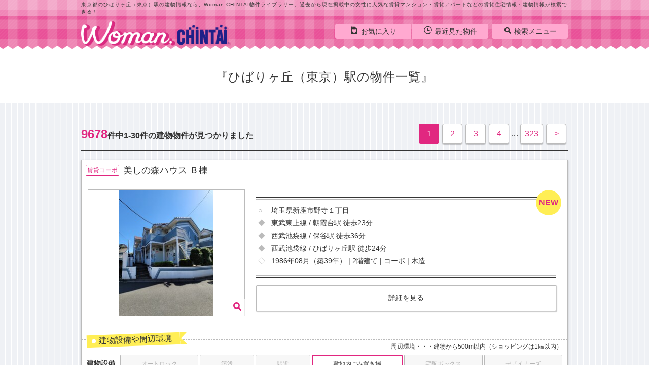

--- FILE ---
content_type: text/html;charset=UTF-8
request_url: https://woman.chintai/archive/tokyo/railway/000004826/list/
body_size: 17295
content:
<!DOCTYPE HTML>

<html lang="ja">
<head>
		<meta charset="UTF-8" />
			<meta name="viewport" content="width=device-width, initial-scale=1.0, maximum-scale=1.0, user-scalable=no" />
			<meta name="format-detection" content="telephone=no" />
			
			
				<title>ひばりヶ丘（東京）駅の物件一覧｜Woman.CHINTAI物件ライブラリー</title>
			
			
			
			
			
			
			
			
				<meta name="description" content="東京都のひばりヶ丘（東京）駅の建物情報なら、Woman.CHINTAI物件ライブラリー。過去から現在掲載中の女性に人気な賃貸マンション・賃貸アパートなどの賃貸住宅情報・建物情報が検索できる！【Woman.CHINTAI】女性の一人暮らしを応援♪女性向け賃貸物件サイト｜かわいいお部屋で素敵なライフスタイルを叶えたい一人暮らし女性のお部屋探しを応援♪女性におすすめなセキュリティを配慮した女性向け賃貸物件や、女性に人気の賃貸マンション・アパートが充実！" />
			
			
			
			<meta name="keywords" content="Woman.CHINTAI物件ライブラリー,賃貸物件,賃貸マンション,賃貸アパート,お部屋探し,賃貸,マンション,アパート,一戸建て,部屋探し,不動産,物件,住宅,情報,検索,Woman.CHINTAI,女性,女子,一人暮らし,東京都,ひばりヶ丘（東京）駅" />
			
			
				
			
			
			
			
			
				
				
						<link rel="canonical" href="https://woman.chintai/archive/tokyo/railway/000004826/list/" />
						
				
				

			
			
			
			
				
				
				
				
				
				
				
				
				
				
				
				
				
				
				
				
				
				
				
				
				
				
				
				
				
				
				

				
				
				
				
				
				
				
				
				
				
				

				
				
				
				
				
				
				
				
					<link href="https://woman.chintai/css/style2.css" rel="stylesheet" />
					
						
						<link rel="next" href="https://woman.chintai/archive/tokyo/railway/000004826/list/page2/" />
					
				
				
				
				
				
				
				
				
				
				
				
				
				
				
				
				
				
				
				
			
			<link rel="shortcut icon" href="https://woman.chintai/images/share/favicon.ico" />
			<link rel="apple-touch-icon" href="/pwa.png" sizes="200x200" />
			<link rel="manifest" href="/manifest.json" />
			<script src="https://woman.chintai/js/lib/jquery-3.2.1.min.js"></script>
			<script type="text/javascript">
			if (document.getElementById('ogSiteUrl') != null) {
				document.getElementById('ogSiteUrl').setAttribute('content', location.href);
			}
			</script>
			<script>
			if('serviceWorker' in navigator){
				navigator.serviceWorker.register('/serviceWorker.js')
				.then(function(){
					console.log("Service Worker Registered");
				}).catch(function(error) {
					console.log("Service Worker Registration failed with " + error);
				});
			}
			</script>
			
			
				<script type="application/ld+json">
					{
						"@context": "http://schema.org",
						"@type": "BreadcrumbList",
						"itemListElement": [
							
								{
									"@type": "ListItem",
									"position": 1,
									"item": {
										
											"@id": "https://woman.chintai/",
										
										"name": "Woman.CHINTAI賃貸TOP"
									}
								},
							
							
								{
									"@type": "ListItem",
									"position": 2,
									"item": {
										
											"@id": "https://woman.chintai/archive/",
										
										"name": "Woman.CHINTAI物件ライブラリー"
									}
								},
							
							
								{
									"@type": "ListItem",
									"position": 3,
									"item": {
										
											"@id": "https://woman.chintai/archive/tokyo/",
										
										"name": "東京都"
									}
								},
							
							
								{
									"@type": "ListItem",
									"position": 4,
									"item": {
										
										"name": "ひばりヶ丘（東京）駅"
									}
								}
							
						]
					}
				</script>
			
		</head>

<body class="page-detail swiperMoveModal">
	
	
	
	<header class="l-header">
			
			<div style="display: none; visibility: hidden">
		<script>
			var gtmId ='GTM-WS546D5';
		</script>
		
		<noscript>
			<iframe height="0" width="0" style="display: none; visibility: hidden" src="//www.googletagmanager.com/ns.html?id=GTM-WS546D5">
			</iframe>
		</noscript>
		<script src="https://woman.chintai/js/tagManager.min.js"></script>
		
	</div>
			
				<div class="header-h1">
					<p class="text-include">東京都のひばりヶ丘（東京）駅の建物情報なら、Woman.CHINTAI物件ライブラリー。過去から現在掲載中の女性に人気な賃貸マンション・賃貸アパートなどの賃貸住宅情報・建物情報が検索できる！</p>
				</div>
			
			<div class="header-inner cf">
				<nav class="header-nav cf">
					
					
						<ul>
							<li><a href="https://woman.chintai/bookmark/"><i class="icon-favorite"></i><span class="">お気に入り</span><span class="favorite_count"></span></a></li>
							<li class="header_link-last"><a href="https://woman.chintai/history/"><i class="icon-history"></i><span>最近見た物件</span><span class="history_count"></span></a></li>
							<li class="header_nav-btn"><a href="#" class="txt-away js-trgSideMenu"><i class="icon-menu"></i>MENU</a></li>
						</ul>
					
					<dl class="header_nav-body">
						<dt class="js-trgSearchMenu"><a href="#"><i class="icon-search"></i>検索メニュー</a></dt>
						
						
						
						
							<dd class="menu-pc"><a href="https://woman.chintai/type/tokyo/"><i class="icon-type_woman"></i>タイプから探す</a></dd>
						
						<dd class="menu-pc"><a href="https://woman.chintai/feature/"><i class="icon-brush"></i>こだわりから探す</a></dd>
						<dd class="menu-pc"><a href="https://woman.chintai/archive/"><i class="icon-office"></i>建物から探す</a></dd>
						<dd class="menu-pc"><a href="#" onclick="location.href = bukkenSearchUrl.execRead();return false;"><i class="icon-clip"></i><span class="">保存した検索結果</span></a></dd>
						<dd class="menu-pc"><a href="/page/about/"><i class="icon-h2"></i>このサイトについて</a></dd>
						<dd class="menu-pc"><a href="https://woman.chintai/article/"><i class="icon-article"></i>記事を読む</a></dd>
						<dd class="menu-close"><a href="#"><i class="icon-cancel-circle"></i>close</a></dd>
						
					</dl>
				</nav>
				
					
					
					
					
					
					
					
						<a href="https://woman.chintai/"><p class="header-logo txt-away">woman.chintai</p></a>
					
				
				
			</div>
		</header>

	<main class="l-main">
		<div class="main-title -sp-list_top">
			<h1 class="main_title-text">ひばりヶ丘（東京）駅の物件一覧</h1>
		</div>
		<div class="main-body -pc-stripe archive-list-body">
			<div class="l-lists -sp-shadow -pc-stripe -sp-list_top">
				<div class="lists-inner">
					<div class="lists-header">
						
						<h2 class="lists-num"><span>9678</span>件中1-30件の建物物件が見つかりました</h2>
						
						<div id="pager" class="m-pagination">
			
				<ul>
					
						
						
						
						
						
						<li class="is-active">
							<span>1</span>
						</li>
					
					
						
						
						
						<li>
							<a href="https://woman.chintai/archive/tokyo/railway/000004826/list/page2/">2</a>
						</li>
						
						
					
					
						
						
						
						<li>
							<a href="https://woman.chintai/archive/tokyo/railway/000004826/list/page3/">3</a>
						</li>
						
						
					
					
						
						
						
						<li>
							<a href="https://woman.chintai/archive/tokyo/railway/000004826/list/page4/">4</a>
						</li>
						
						
					
					
						
						
						
						
						<li>
							…
						</li>
						
					
					
						
						
						
						<li class="pagination-allnum">
							<a href="https://woman.chintai/archive/tokyo/railway/000004826/list/page323/">323</a>
						</li>
						
						
					
					
						
						
						
						<li class="pagination-arrow">
							<a href="https://woman.chintai/archive/tokyo/railway/000004826/list/page2/">&gt;</a>
						</li>
						
						
					
				</ul>
			
		</div>
					</div>

					<div class="lists-body">
						<ul>
							<li>
								<article class="m-list_cassette js-blockLink is-new">
									<div class="list_cassette-header">
										<a class="list_cassette-name js-blockLinkTarget" target="_blank" href="https://woman.chintai/archive/bld-0000668/">
											
												<span class="c-title-icon">賃貸コーポ</span>
											
											
											<p class="disp-bkname">美しの森ハウス Ｂ棟</p>
										</a>
									</div>
									<div class="list_cassette-body js-datailUrlTarget" onclick="archiveList.onClickCassette(this);" data-url="https://woman.chintai/archive/bld-0000668/">
										<div class="list_cassette-main">
											<div class="list_cassette-body-inner">
												
													
														<a href="javascript:void(0);" class="not_move libraryList_modal_gtm" data-open="js-modal-extension" onclick="archiveImgModal.setParam({&#39;shopCd&#39;:&#39;&#39;,&#39;buildingCd&#39;:&#39;0000668&#39;,&#39;screenId&#39;:&#39;ST01_80_07_02&#39;}); archiveImgModal.setImgIndex(0); archiveImgModal.clickAction();">
															<ul class="list_cassette-img js-img-modal">
																
																<li><img src="//img.chintai.net/awsorg/bk/1000/92/16/000000000009216/021/0000000000092160007_20260119094527412.JPG?interpolation=lanczos-none&amp;fit=inside|310px:250px" alt="美しの森ハウス Ｂ棟の物件外観写真" /></li>
																
																<li><img src="//img.chintai.net/awsorg/bk/1000/92/16/000000000009216/031/0000000000092160007_20260119094527289.JPG?interpolation=lanczos-none&amp;fit=inside|310px:250px" alt="美しの森ハウス Ｂ棟の物件外観写真" /></li>
																
															</ul>
															<p class="photo-icon js-img-modal"><span><i class="icon-search"></i></span></p>
														</a>
													
													
												
											</div>
											<div class="list_cassette-summary">
												<div class="list_cassette-detail">
													<ul>
														<li class="cassette-address">埼玉県新座市野寺１丁目</li>
														<li class="cassette-trans">
															
															東武東上線 / 朝霞台駅
															
															徒歩23分
														</li>
														<li class="cassette-trans">
															
															西武池袋線 / 保谷駅
															
															徒歩36分
														</li>
														<li class="cassette-trans">
															
															西武池袋線 / ひばりヶ丘駅
															
															徒歩24分
														</li>
														
														<li class="cassette-info">1986年08月（築39年）&nbsp;|&nbsp;2階建て&nbsp;|&nbsp;コーポ&nbsp;|&nbsp;木造</li>
													</ul>
												</div>
												<ul class="not_move">
													
													<li class="-w100"><a class="btn-action" target="_blank" href="https://woman.chintai/archive/bld-0000668/">詳細を見る</a></li>
												</ul>
											</div>
										</div>
									</div>
									<div class="list_cassette-footer js-datailUrlTarget" onclick="archiveList.onClickCassette(this);" data-url="https://woman.chintai/archive/bld-0000668/">
										<p class="m-title -yellow only-pc">建物設備や周辺環境</p>
										<span class="point-attention only-pc">周辺環境・・・建物から500m以内（ショッピングは1㎞以内）</span>
										<div class="point-listbox">
											<div class="point-list">
												<span>建物設備</span>
												<ul>
													
														<li>
															オート<br/>ロック
														</li>
													
													
														<li>
															築浅
														</li>
													
													
														<li>
															駅近
														</li>
													
													
														<li class="is-active">
															敷地内<br/>ごみ置き場
														</li>
													
													
														<li>
															宅配<br/>ボックス
														</li>
													
													
														<li>
															デザイ<br/>ナーズ
														</li>
													
												</ul>
											</div>
											<div class="point-list">
												<span>周辺環境</span>
												<ul>
													
														<li>
															ドラッグストア・<br/>ディスカウントショップ
														</li>
													
													
														<li>
															交番・<br/>警察署
														</li>
													
													
														<li class="is-active">
															コンビニ・<br/>スーパー・<br/>100均
														</li>
													
													
														<li>
															カフェ・<br/>飲食店
														</li>
													
													
														<li>
															ショッ<br/>ピング
														</li>
													
												</ul>
											</div>
										</div>
									</div>
								</article>
							</li>
							<li>
								<article class="m-list_cassette js-blockLink is-new">
									<div class="list_cassette-header">
										<a class="list_cassette-name js-blockLinkTarget" target="_blank" href="https://woman.chintai/archive/bld-1316387/">
											
												<span class="c-title-icon">賃貸コーポ</span>
											
											
											<p class="disp-bkname">美しの森ハウス　Ａ棟</p>
										</a>
									</div>
									<div class="list_cassette-body js-datailUrlTarget" onclick="archiveList.onClickCassette(this);" data-url="https://woman.chintai/archive/bld-1316387/">
										<div class="list_cassette-main">
											<div class="list_cassette-body-inner">
												
													
														<a href="javascript:void(0);" class="not_move libraryList_modal_gtm" data-open="js-modal-extension" onclick="archiveImgModal.setParam({&#39;shopCd&#39;:&#39;&#39;,&#39;buildingCd&#39;:&#39;1316387&#39;,&#39;screenId&#39;:&#39;ST01_80_07_02&#39;}); archiveImgModal.setImgIndex(0); archiveImgModal.clickAction();">
															<ul class="list_cassette-img js-img-modal">
																
																<li><img src="//img.chintai.net/awsorg/bk/1000/06/90/000000000010690/021/0000000000106900018_20260119094507649.JPG?interpolation=lanczos-none&amp;fit=inside|310px:250px" alt="美しの森ハウス　Ａ棟の物件外観写真" /></li>
																
																<li><img src="//img.chintai.net/awsorg/bk/1000/06/90/000000000010690/031/0000000000106900018_20260119094507709.JPG?interpolation=lanczos-none&amp;fit=inside|310px:250px" alt="美しの森ハウス　Ａ棟の物件外観写真" /></li>
																
															</ul>
															<p class="photo-icon js-img-modal"><span><i class="icon-search"></i></span></p>
														</a>
													
													
												
											</div>
											<div class="list_cassette-summary">
												<div class="list_cassette-detail">
													<ul>
														<li class="cassette-address">埼玉県新座市野寺１丁目</li>
														<li class="cassette-trans">
															
															武蔵野線 / 北朝霞駅
															
															バス32分  火の見下下車：停歩4分
														</li>
														<li class="cassette-trans">
															
															東武東上線 / 朝霞台駅
															
															徒歩23分
														</li>
														<li class="cassette-trans">
															
															東武東上線 / 志木駅
															
															バス32分  火の見下下車：停歩4分
														</li>
														
														
														
														<li class="cassette-info">1986年08月（築39年）&nbsp;|&nbsp;2階建て&nbsp;|&nbsp;コーポ&nbsp;|&nbsp;木造</li>
													</ul>
												</div>
												<ul class="not_move">
													
													<li class="-w100"><a class="btn-action" target="_blank" href="https://woman.chintai/archive/bld-1316387/">詳細を見る</a></li>
												</ul>
											</div>
										</div>
									</div>
									<div class="list_cassette-footer js-datailUrlTarget" onclick="archiveList.onClickCassette(this);" data-url="https://woman.chintai/archive/bld-1316387/">
										<p class="m-title -yellow only-pc">建物設備や周辺環境</p>
										<span class="point-attention only-pc">周辺環境・・・建物から500m以内（ショッピングは1㎞以内）</span>
										<div class="point-listbox">
											<div class="point-list">
												<span>建物設備</span>
												<ul>
													
														<li>
															オート<br/>ロック
														</li>
													
													
														<li>
															築浅
														</li>
													
													
														<li>
															駅近
														</li>
													
													
														<li class="is-active">
															敷地内<br/>ごみ置き場
														</li>
													
													
														<li>
															宅配<br/>ボックス
														</li>
													
													
														<li>
															デザイ<br/>ナーズ
														</li>
													
												</ul>
											</div>
											<div class="point-list">
												<span>周辺環境</span>
												<ul>
													
														<li>
															ドラッグストア・<br/>ディスカウントショップ
														</li>
													
													
														<li>
															交番・<br/>警察署
														</li>
													
													
														<li class="is-active">
															コンビニ・<br/>スーパー・<br/>100均
														</li>
													
													
														<li>
															カフェ・<br/>飲食店
														</li>
													
													
														<li>
															ショッ<br/>ピング
														</li>
													
												</ul>
											</div>
										</div>
									</div>
								</article>
							</li>
							<li>
								<article class="m-list_cassette js-blockLink is-new">
									<div class="list_cassette-header">
										<a class="list_cassette-name js-blockLinkTarget" target="_blank" href="https://woman.chintai/archive/bld-0076793/">
											
												<span class="c-title-icon">賃貸マンション</span>
											
											
											<p class="disp-bkname">コ－ポ木村</p>
										</a>
									</div>
									<div class="list_cassette-body js-datailUrlTarget" onclick="archiveList.onClickCassette(this);" data-url="https://woman.chintai/archive/bld-0076793/">
										<div class="list_cassette-main">
											<div class="list_cassette-body-inner">
												
													
														<a href="javascript:void(0);" class="not_move libraryList_modal_gtm" data-open="js-modal-extension" onclick="archiveImgModal.setParam({&#39;shopCd&#39;:&#39;&#39;,&#39;buildingCd&#39;:&#39;0076793&#39;,&#39;screenId&#39;:&#39;ST01_80_07_02&#39;}); archiveImgModal.setImgIndex(0); archiveImgModal.clickAction();">
															<ul class="list_cassette-img js-img-modal">
																
																<li><img src="//img.chintai.net/awsorg/bk/1000/88/12/000000000238812/021/0000000002388120000_20260119094206073.JPG?interpolation=lanczos-none&amp;fit=inside|310px:250px" alt="コ－ポ木村の物件外観写真" /></li>
																
																<li><img src="//img.chintai.net/awsorg/bk/1000/88/12/000000000238812/031/0000000002388120000_20260119094205933.JPG?interpolation=lanczos-none&amp;fit=inside|310px:250px" alt="コ－ポ木村の物件外観写真" /></li>
																
															</ul>
															<p class="photo-icon js-img-modal"><span><i class="icon-search"></i></span></p>
														</a>
													
													
												
											</div>
											<div class="list_cassette-summary">
												<div class="list_cassette-detail">
													<ul>
														<li class="cassette-address">東京都東久留米市中央町1丁目</li>
														<li class="cassette-trans">
															
															西武池袋線 / ひばりヶ丘駅
															
															徒歩34分
														</li>
														<li class="cassette-trans">
															
															西武池袋線 / 東久留米駅
															
															徒歩12分
														</li>
														<li class="cassette-trans">
															
															西武池袋線 / 清瀬駅
															
															徒歩24分
														</li>
														
														<li class="cassette-info">1987年02月（築38年）&nbsp;|&nbsp;3階建て&nbsp;|&nbsp;マンション&nbsp;|&nbsp;鉄骨造</li>
													</ul>
												</div>
												<ul class="not_move">
													
													<li class="-w100"><a class="btn-action" target="_blank" href="https://woman.chintai/archive/bld-0076793/">詳細を見る</a></li>
												</ul>
											</div>
										</div>
									</div>
									<div class="list_cassette-footer js-datailUrlTarget" onclick="archiveList.onClickCassette(this);" data-url="https://woman.chintai/archive/bld-0076793/">
										<p class="m-title -yellow only-pc">建物設備や周辺環境</p>
										<span class="point-attention only-pc">周辺環境・・・建物から500m以内（ショッピングは1㎞以内）</span>
										<div class="point-listbox">
											<div class="point-list">
												<span>建物設備</span>
												<ul>
													
														<li>
															オート<br/>ロック
														</li>
													
													
														<li>
															築浅
														</li>
													
													
														<li>
															駅近
														</li>
													
													
														<li>
															敷地内<br/>ごみ置き場
														</li>
													
													
														<li>
															宅配<br/>ボックス
														</li>
													
													
														<li>
															デザイ<br/>ナーズ
														</li>
													
												</ul>
											</div>
											<div class="point-list">
												<span>周辺環境</span>
												<ul>
													
														<li>
															ドラッグストア・<br/>ディスカウントショップ
														</li>
													
													
														<li>
															交番・<br/>警察署
														</li>
													
													
														<li class="is-active">
															コンビニ・<br/>スーパー・<br/>100均
														</li>
													
													
														<li>
															カフェ・<br/>飲食店
														</li>
													
													
														<li>
															ショッ<br/>ピング
														</li>
													
												</ul>
											</div>
										</div>
									</div>
								</article>
							</li>
							<li>
								<article class="m-list_cassette js-blockLink is-new">
									<div class="list_cassette-header">
										<a class="list_cassette-name js-blockLinkTarget" target="_blank" href="https://woman.chintai/archive/bld-0001698/">
											
												<span class="c-title-icon">賃貸アパート</span>
											
											
											<p class="disp-bkname">シャンブル本町</p>
										</a>
									</div>
									<div class="list_cassette-body js-datailUrlTarget" onclick="archiveList.onClickCassette(this);" data-url="https://woman.chintai/archive/bld-0001698/">
										<div class="list_cassette-main">
											<div class="list_cassette-body-inner">
												
													
														<a href="javascript:void(0);" class="not_move libraryList_modal_gtm" data-open="js-modal-extension" onclick="archiveImgModal.setParam({&#39;shopCd&#39;:&#39;&#39;,&#39;buildingCd&#39;:&#39;0001698&#39;,&#39;screenId&#39;:&#39;ST01_80_07_02&#39;}); archiveImgModal.setImgIndex(0); archiveImgModal.clickAction();">
															<ul class="list_cassette-img js-img-modal">
																
																<li><img src="//img.chintai.net/awsorg/bk/1000/79/24/000000000257924/021/0000000002579240000_20260119094135490.JPG?interpolation=lanczos-none&amp;fit=inside|310px:250px" alt="シャンブル本町の物件外観写真" /></li>
																
																
																<li><img alt="nowprinting" src="https://woman.chintai//images/share/nowprinting.jpg" /></li>
															</ul>
															<p class="photo-icon js-img-modal"><span><i class="icon-search"></i></span></p>
														</a>
													
													
												
											</div>
											<div class="list_cassette-summary">
												<div class="list_cassette-detail">
													<ul>
														<li class="cassette-address">東京都東久留米市本町３丁目</li>
														<li class="cassette-trans">
															
															西武池袋線 / ひばりヶ丘駅
															
															徒歩28分
														</li>
														<li class="cassette-trans">
															
															西武池袋線 / 東久留米駅
															
															徒歩6分
														</li>
														<li class="cassette-trans">
															
															西武池袋線 / 清瀬駅
															
															徒歩26分
														</li>
														<li class="cassette-info">1972年12月（築53年）&nbsp;|&nbsp;2階建て&nbsp;|&nbsp;アパート&nbsp;|&nbsp;木造</li>
													</ul>
												</div>
												<ul class="not_move">
													
													<li class="-w100"><a class="btn-action" target="_blank" href="https://woman.chintai/archive/bld-0001698/">詳細を見る</a></li>
												</ul>
											</div>
										</div>
									</div>
									<div class="list_cassette-footer js-datailUrlTarget" onclick="archiveList.onClickCassette(this);" data-url="https://woman.chintai/archive/bld-0001698/">
										<p class="m-title -yellow only-pc">建物設備や周辺環境</p>
										<span class="point-attention only-pc">周辺環境・・・建物から500m以内（ショッピングは1㎞以内）</span>
										<div class="point-listbox">
											<div class="point-list">
												<span>建物設備</span>
												<ul>
													
														<li>
															オート<br/>ロック
														</li>
													
													
														<li>
															築浅
														</li>
													
													
														<li>
															駅近
														</li>
													
													
														<li>
															敷地内<br/>ごみ置き場
														</li>
													
													
														<li>
															宅配<br/>ボックス
														</li>
													
													
														<li>
															デザイ<br/>ナーズ
														</li>
													
												</ul>
											</div>
											<div class="point-list">
												<span>周辺環境</span>
												<ul>
													
														<li>
															ドラッグストア・<br/>ディスカウントショップ
														</li>
													
													
														<li>
															交番・<br/>警察署
														</li>
													
													
														<li class="is-active">
															コンビニ・<br/>スーパー・<br/>100均
														</li>
													
													
														<li>
															カフェ・<br/>飲食店
														</li>
													
													
														<li>
															ショッ<br/>ピング
														</li>
													
												</ul>
											</div>
										</div>
									</div>
								</article>
							</li>
							<li>
								<article class="m-list_cassette js-blockLink is-new">
									<div class="list_cassette-header">
										<a class="list_cassette-name js-blockLinkTarget" target="_blank" href="https://woman.chintai/archive/bld-3521640/">
											
												<span class="c-title-icon">賃貸ハイツ</span>
											
											
											<p class="disp-bkname">第５サンコーポ</p>
										</a>
									</div>
									<div class="list_cassette-body js-datailUrlTarget" onclick="archiveList.onClickCassette(this);" data-url="https://woman.chintai/archive/bld-3521640/">
										<div class="list_cassette-main">
											<div class="list_cassette-body-inner">
												
													
														<a href="javascript:void(0);" class="not_move libraryList_modal_gtm" data-open="js-modal-extension" onclick="archiveImgModal.setParam({&#39;shopCd&#39;:&#39;&#39;,&#39;buildingCd&#39;:&#39;3521640&#39;,&#39;screenId&#39;:&#39;ST01_80_07_02&#39;}); archiveImgModal.setImgIndex(0); archiveImgModal.clickAction();">
															<ul class="list_cassette-img js-img-modal">
																
																<li><img src="//img.chintai.net/awsorg/bk/1000/24/87/000000000732487/021/0000000007324870003_20260119094115722.JPG?interpolation=lanczos-none&amp;fit=inside|310px:250px" alt="第５サンコーポの物件外観写真" /></li>
																
																
																<li><img alt="nowprinting" src="https://woman.chintai//images/share/nowprinting.jpg" /></li>
															</ul>
															<p class="photo-icon js-img-modal"><span><i class="icon-search"></i></span></p>
														</a>
													
													
												
											</div>
											<div class="list_cassette-summary">
												<div class="list_cassette-detail">
													<ul>
														<li class="cassette-address">埼玉県新座市西堀２丁目</li>
														<li class="cassette-trans">
															
															東武東上線 / 朝霞台駅
															
															バス22分  東久留米団地下車：停歩1分
														</li>
														<li class="cassette-trans">
															
															西武池袋線 / ひばりヶ丘駅
															
															徒歩33分
														</li>
														<li class="cassette-trans">
															
															西武池袋線 / 東久留米駅
															
															徒歩22分
														</li>
														
														
														<li class="cassette-info">1976年07月（築49年）&nbsp;|&nbsp;2階建て&nbsp;|&nbsp;ハイツ&nbsp;|&nbsp;軽量鉄骨造</li>
													</ul>
												</div>
												<ul class="not_move">
													
													<li class="-w100"><a class="btn-action" target="_blank" href="https://woman.chintai/archive/bld-3521640/">詳細を見る</a></li>
												</ul>
											</div>
										</div>
									</div>
									<div class="list_cassette-footer js-datailUrlTarget" onclick="archiveList.onClickCassette(this);" data-url="https://woman.chintai/archive/bld-3521640/">
										<p class="m-title -yellow only-pc">建物設備や周辺環境</p>
										<span class="point-attention only-pc">周辺環境・・・建物から500m以内（ショッピングは1㎞以内）</span>
										<div class="point-listbox">
											<div class="point-list">
												<span>建物設備</span>
												<ul>
													
														<li>
															オート<br/>ロック
														</li>
													
													
														<li>
															築浅
														</li>
													
													
														<li>
															駅近
														</li>
													
													
														<li>
															敷地内<br/>ごみ置き場
														</li>
													
													
														<li>
															宅配<br/>ボックス
														</li>
													
													
														<li>
															デザイ<br/>ナーズ
														</li>
													
												</ul>
											</div>
											<div class="point-list">
												<span>周辺環境</span>
												<ul>
													
														<li>
															ドラッグストア・<br/>ディスカウントショップ
														</li>
													
													
														<li>
															交番・<br/>警察署
														</li>
													
													
														<li class="is-active">
															コンビニ・<br/>スーパー・<br/>100均
														</li>
													
													
														<li>
															カフェ・<br/>飲食店
														</li>
													
													
														<li>
															ショッ<br/>ピング
														</li>
													
												</ul>
											</div>
										</div>
									</div>
								</article>
							</li>
							<li>
								<article class="m-list_cassette js-blockLink is-new">
									<div class="list_cassette-header">
										<a class="list_cassette-name js-blockLinkTarget" target="_blank" href="https://woman.chintai/archive/bld-0578850/">
											
												<span class="c-title-icon">賃貸コーポ</span>
											
											
											<p class="disp-bkname">コ－ポ・オンリ－ワン</p>
										</a>
									</div>
									<div class="list_cassette-body js-datailUrlTarget" onclick="archiveList.onClickCassette(this);" data-url="https://woman.chintai/archive/bld-0578850/">
										<div class="list_cassette-main">
											<div class="list_cassette-body-inner">
												
													
														<a href="javascript:void(0);" class="not_move libraryList_modal_gtm" data-open="js-modal-extension" onclick="archiveImgModal.setParam({&#39;shopCd&#39;:&#39;&#39;,&#39;buildingCd&#39;:&#39;0578850&#39;,&#39;screenId&#39;:&#39;ST01_80_07_02&#39;}); archiveImgModal.setImgIndex(0); archiveImgModal.clickAction();">
															<ul class="list_cassette-img js-img-modal">
																
																<li><img src="//img.chintai.net/awsorg/bk/1000/61/41/000000000316141/021/0000000003161410010_20260119094036254.JPG?interpolation=lanczos-none&amp;fit=inside|310px:250px" alt="コ－ポ・オンリ－ワンの物件外観写真" /></li>
																
																<li><img src="//img.chintai.net/awsorg/bk/1000/61/41/000000000316141/031/0000000003161410010_20260119094036199.JPG?interpolation=lanczos-none&amp;fit=inside|310px:250px" alt="コ－ポ・オンリ－ワンの物件外観写真" /></li>
																
															</ul>
															<p class="photo-icon js-img-modal"><span><i class="icon-search"></i></span></p>
														</a>
													
													
												
											</div>
											<div class="list_cassette-summary">
												<div class="list_cassette-detail">
													<ul>
														<li class="cassette-address">東京都東久留米市金山町１丁目</li>
														<li class="cassette-trans">
															
															西武池袋線 / ひばりヶ丘駅
															
															徒歩30分
														</li>
														<li class="cassette-trans">
															
															西武池袋線 / 東久留米駅
															
															徒歩14分
														</li>
														<li class="cassette-trans">
															
															西武池袋線 / 清瀬駅
															
															徒歩25分
														</li>
														<li class="cassette-info">2006年02月（築19年）&nbsp;|&nbsp;2階建て&nbsp;|&nbsp;コーポ&nbsp;|&nbsp;木造</li>
													</ul>
												</div>
												<ul class="not_move">
													
													<li class="-w100"><a class="btn-action" target="_blank" href="https://woman.chintai/archive/bld-0578850/">詳細を見る</a></li>
												</ul>
											</div>
										</div>
									</div>
									<div class="list_cassette-footer js-datailUrlTarget" onclick="archiveList.onClickCassette(this);" data-url="https://woman.chintai/archive/bld-0578850/">
										<p class="m-title -yellow only-pc">建物設備や周辺環境</p>
										<span class="point-attention only-pc">周辺環境・・・建物から500m以内（ショッピングは1㎞以内）</span>
										<div class="point-listbox">
											<div class="point-list">
												<span>建物設備</span>
												<ul>
													
														<li>
															オート<br/>ロック
														</li>
													
													
														<li>
															築浅
														</li>
													
													
														<li>
															駅近
														</li>
													
													
														<li class="is-active">
															敷地内<br/>ごみ置き場
														</li>
													
													
														<li class="is-active">
															宅配<br/>ボックス
														</li>
													
													
														<li>
															デザイ<br/>ナーズ
														</li>
													
												</ul>
											</div>
											<div class="point-list">
												<span>周辺環境</span>
												<ul>
													
														<li>
															ドラッグストア・<br/>ディスカウントショップ
														</li>
													
													
														<li>
															交番・<br/>警察署
														</li>
													
													
														<li class="is-active">
															コンビニ・<br/>スーパー・<br/>100均
														</li>
													
													
														<li>
															カフェ・<br/>飲食店
														</li>
													
													
														<li>
															ショッ<br/>ピング
														</li>
													
												</ul>
											</div>
										</div>
									</div>
								</article>
							</li>
							<li>
								<article class="m-list_cassette js-blockLink is-new">
									<div class="list_cassette-header">
										<a class="list_cassette-name js-blockLinkTarget" target="_blank" href="https://woman.chintai/archive/bld-1226370/">
											
												<span class="c-title-icon">賃貸コーポ</span>
											
											
											<p class="disp-bkname">たつた荘</p>
										</a>
									</div>
									<div class="list_cassette-body js-datailUrlTarget" onclick="archiveList.onClickCassette(this);" data-url="https://woman.chintai/archive/bld-1226370/">
										<div class="list_cassette-main">
											<div class="list_cassette-body-inner">
												
													
														<a href="javascript:void(0);" class="not_move libraryList_modal_gtm" data-open="js-modal-extension" onclick="archiveImgModal.setParam({&#39;shopCd&#39;:&#39;&#39;,&#39;buildingCd&#39;:&#39;1226370&#39;,&#39;screenId&#39;:&#39;ST01_80_07_02&#39;}); archiveImgModal.setImgIndex(0); archiveImgModal.clickAction();">
															<ul class="list_cassette-img js-img-modal">
																
																<li><img src="//img.chintai.net/awsorg/bk/1000/28/72/000000000242872/021/0000000002428720002_20260119094020425.JPG?interpolation=lanczos-none&amp;fit=inside|310px:250px" alt="たつた荘の物件外観写真" /></li>
																
																<li><img src="//img.chintai.net/awsorg/bk/1000/28/72/000000000242872/071/0000000002428720002_20260119094020543.JPG?interpolation=lanczos-none&amp;fit=inside|310px:250px" alt="たつた荘の物件外観写真" /></li>
																
															</ul>
															<p class="photo-icon js-img-modal"><span><i class="icon-search"></i></span></p>
														</a>
													
													
												
											</div>
											<div class="list_cassette-summary">
												<div class="list_cassette-detail">
													<ul>
														<li class="cassette-address">埼玉県新座市栗原5丁目</li>
														<li class="cassette-trans">
															
															西武池袋線 / 保谷駅
															
															徒歩28分
														</li>
														<li class="cassette-trans">
															
															西武池袋線 / ひばりヶ丘駅
															
															徒歩6分
														</li>
														<li class="cassette-trans">
															
															西武池袋線 / 東久留米駅
															
															徒歩25分
														</li>
														<li class="cassette-info">1992年04月（築33年）&nbsp;|&nbsp;2階建て&nbsp;|&nbsp;コーポ&nbsp;|&nbsp;木造</li>
													</ul>
												</div>
												<ul class="not_move">
													
													<li class="-w100"><a class="btn-action" target="_blank" href="https://woman.chintai/archive/bld-1226370/">詳細を見る</a></li>
												</ul>
											</div>
										</div>
									</div>
									<div class="list_cassette-footer js-datailUrlTarget" onclick="archiveList.onClickCassette(this);" data-url="https://woman.chintai/archive/bld-1226370/">
										<p class="m-title -yellow only-pc">建物設備や周辺環境</p>
										<span class="point-attention only-pc">周辺環境・・・建物から500m以内（ショッピングは1㎞以内）</span>
										<div class="point-listbox">
											<div class="point-list">
												<span>建物設備</span>
												<ul>
													
														<li>
															オート<br/>ロック
														</li>
													
													
														<li>
															築浅
														</li>
													
													
														<li>
															駅近
														</li>
													
													
														<li>
															敷地内<br/>ごみ置き場
														</li>
													
													
														<li>
															宅配<br/>ボックス
														</li>
													
													
														<li>
															デザイ<br/>ナーズ
														</li>
													
												</ul>
											</div>
											<div class="point-list">
												<span>周辺環境</span>
												<ul>
													
														<li>
															ドラッグストア・<br/>ディスカウントショップ
														</li>
													
													
														<li>
															交番・<br/>警察署
														</li>
													
													
														<li class="is-active">
															コンビニ・<br/>スーパー・<br/>100均
														</li>
													
													
														<li>
															カフェ・<br/>飲食店
														</li>
													
													
														<li>
															ショッ<br/>ピング
														</li>
													
												</ul>
											</div>
										</div>
									</div>
								</article>
							</li>
							<li>
								<article class="m-list_cassette js-blockLink is-new">
									<div class="list_cassette-header">
										<a class="list_cassette-name js-blockLinkTarget" target="_blank" href="https://woman.chintai/archive/bld-0749101/">
											
												<span class="c-title-icon">賃貸マンション</span>
											
											
											<p class="disp-bkname">三沢ビル</p>
										</a>
									</div>
									<div class="list_cassette-body js-datailUrlTarget" onclick="archiveList.onClickCassette(this);" data-url="https://woman.chintai/archive/bld-0749101/">
										<div class="list_cassette-main">
											<div class="list_cassette-body-inner">
												
													
														<a href="javascript:void(0);" class="not_move libraryList_modal_gtm" data-open="js-modal-extension" onclick="archiveImgModal.setParam({&#39;shopCd&#39;:&#39;&#39;,&#39;buildingCd&#39;:&#39;0749101&#39;,&#39;screenId&#39;:&#39;ST01_80_07_02&#39;}); archiveImgModal.setImgIndex(0); archiveImgModal.clickAction();">
															<ul class="list_cassette-img js-img-modal">
																
																<li><img src="//img.chintai.net/awsorg/bk/1000/07/15/000000000190715/021/0000000001907150000_20260119094004729.JPG?interpolation=lanczos-none&amp;fit=inside|310px:250px" alt="三沢ビルの物件外観写真" /></li>
																
																<li><img src="//img.chintai.net/awsorg/bk/1000/07/15/000000000190715/031/0000000001907150000_20260119094004992.JPG?interpolation=lanczos-none&amp;fit=inside|310px:250px" alt="三沢ビルの物件外観写真" /></li>
																
															</ul>
															<p class="photo-icon js-img-modal"><span><i class="icon-search"></i></span></p>
														</a>
													
													
												
											</div>
											<div class="list_cassette-summary">
												<div class="list_cassette-detail">
													<ul>
														<li class="cassette-address">東京都東久留米市前沢３丁目</li>
														<li class="cassette-trans">
															
															西武池袋線 / ひばりヶ丘駅
															
															徒歩38分
														</li>
														<li class="cassette-trans">
															
															西武池袋線 / 東久留米駅
															
															徒歩39分
														</li>
														<li class="cassette-trans">
															
															西武池袋線 / 清瀬駅
															
															バス14分  前沢住宅下車：停歩1分
														</li>
														
														
														<li class="cassette-info">1976年10月（築49年）&nbsp;|&nbsp;5階建て&nbsp;|&nbsp;マンション&nbsp;|&nbsp;鉄筋コンクリート造</li>
													</ul>
												</div>
												<ul class="not_move">
													
													<li class="-w100"><a class="btn-action" target="_blank" href="https://woman.chintai/archive/bld-0749101/">詳細を見る</a></li>
												</ul>
											</div>
										</div>
									</div>
									<div class="list_cassette-footer js-datailUrlTarget" onclick="archiveList.onClickCassette(this);" data-url="https://woman.chintai/archive/bld-0749101/">
										<p class="m-title -yellow only-pc">建物設備や周辺環境</p>
										<span class="point-attention only-pc">周辺環境・・・建物から500m以内（ショッピングは1㎞以内）</span>
										<div class="point-listbox">
											<div class="point-list">
												<span>建物設備</span>
												<ul>
													
														<li>
															オート<br/>ロック
														</li>
													
													
														<li>
															築浅
														</li>
													
													
														<li>
															駅近
														</li>
													
													
														<li class="is-active">
															敷地内<br/>ごみ置き場
														</li>
													
													
														<li>
															宅配<br/>ボックス
														</li>
													
													
														<li>
															デザイ<br/>ナーズ
														</li>
													
												</ul>
											</div>
											<div class="point-list">
												<span>周辺環境</span>
												<ul>
													
														<li>
															ドラッグストア・<br/>ディスカウントショップ
														</li>
													
													
														<li>
															交番・<br/>警察署
														</li>
													
													
														<li class="is-active">
															コンビニ・<br/>スーパー・<br/>100均
														</li>
													
													
														<li>
															カフェ・<br/>飲食店
														</li>
													
													
														<li>
															ショッ<br/>ピング
														</li>
													
												</ul>
											</div>
										</div>
									</div>
								</article>
							</li>
							<li>
								<article class="m-list_cassette js-blockLink is-new">
									<div class="list_cassette-header">
										<a class="list_cassette-name js-blockLinkTarget" target="_blank" href="https://woman.chintai/archive/bld-0432037/">
											
												<span class="c-title-icon">賃貸コーポ</span>
											
											
											<p class="disp-bkname">樹華・I</p>
										</a>
									</div>
									<div class="list_cassette-body js-datailUrlTarget" onclick="archiveList.onClickCassette(this);" data-url="https://woman.chintai/archive/bld-0432037/">
										<div class="list_cassette-main">
											<div class="list_cassette-body-inner">
												
													
														<a href="javascript:void(0);" class="not_move libraryList_modal_gtm" data-open="js-modal-extension" onclick="archiveImgModal.setParam({&#39;shopCd&#39;:&#39;&#39;,&#39;buildingCd&#39;:&#39;0432037&#39;,&#39;screenId&#39;:&#39;ST01_80_07_02&#39;}); archiveImgModal.setImgIndex(0); archiveImgModal.clickAction();">
															<ul class="list_cassette-img js-img-modal">
																
																<li><img src="//img.chintai.net/awsorg/bk/1000/14/34/000000000081434/021/0000000000814340005_20260119093837977.JPG?interpolation=lanczos-none&amp;fit=inside|310px:250px" alt="樹華・Iの物件外観写真" /></li>
																
																<li><img src="//img.chintai.net/awsorg/bk/1000/14/34/000000000081434/031/0000000000814340005_20260119093837996.JPG?interpolation=lanczos-none&amp;fit=inside|310px:250px" alt="樹華・Iの物件外観写真" /></li>
																
															</ul>
															<p class="photo-icon js-img-modal"><span><i class="icon-search"></i></span></p>
														</a>
													
													
												
											</div>
											<div class="list_cassette-summary">
												<div class="list_cassette-detail">
													<ul>
														<li class="cassette-address">東京都東久留米市浅間町3丁目</li>
														<li class="cassette-trans">
															
															西武池袋線 / 保谷駅
															
															徒歩35分
														</li>
														<li class="cassette-trans">
															
															西武池袋線 / ひばりヶ丘駅
															
															徒歩7分
														</li>
														<li class="cassette-trans">
															
															西武池袋線 / 東久留米駅
															
															徒歩18分
														</li>
														
														<li class="cassette-info">1990年03月（築35年）&nbsp;|&nbsp;2階建て&nbsp;|&nbsp;コーポ&nbsp;|&nbsp;木造</li>
													</ul>
												</div>
												<ul class="not_move">
													
													<li class="-w100"><a class="btn-action" target="_blank" href="https://woman.chintai/archive/bld-0432037/">詳細を見る</a></li>
												</ul>
											</div>
										</div>
									</div>
									<div class="list_cassette-footer js-datailUrlTarget" onclick="archiveList.onClickCassette(this);" data-url="https://woman.chintai/archive/bld-0432037/">
										<p class="m-title -yellow only-pc">建物設備や周辺環境</p>
										<span class="point-attention only-pc">周辺環境・・・建物から500m以内（ショッピングは1㎞以内）</span>
										<div class="point-listbox">
											<div class="point-list">
												<span>建物設備</span>
												<ul>
													
														<li>
															オート<br/>ロック
														</li>
													
													
														<li>
															築浅
														</li>
													
													
														<li>
															駅近
														</li>
													
													
														<li>
															敷地内<br/>ごみ置き場
														</li>
													
													
														<li>
															宅配<br/>ボックス
														</li>
													
													
														<li>
															デザイ<br/>ナーズ
														</li>
													
												</ul>
											</div>
											<div class="point-list">
												<span>周辺環境</span>
												<ul>
													
														<li>
															ドラッグストア・<br/>ディスカウントショップ
														</li>
													
													
														<li>
															交番・<br/>警察署
														</li>
													
													
														<li>
															コンビニ・<br/>スーパー・<br/>100均
														</li>
													
													
														<li>
															カフェ・<br/>飲食店
														</li>
													
													
														<li>
															ショッ<br/>ピング
														</li>
													
												</ul>
											</div>
										</div>
									</div>
								</article>
							</li>
							<li>
								<article class="m-list_cassette js-blockLink is-new">
									<div class="list_cassette-header">
										<a class="list_cassette-name js-blockLinkTarget" target="_blank" href="https://woman.chintai/archive/bld-1296301/">
											
												<span class="c-title-icon">賃貸コーポ</span>
											
											
											<p class="disp-bkname">Ｍ・Ｋハイツ</p>
										</a>
									</div>
									<div class="list_cassette-body js-datailUrlTarget" onclick="archiveList.onClickCassette(this);" data-url="https://woman.chintai/archive/bld-1296301/">
										<div class="list_cassette-main">
											<div class="list_cassette-body-inner">
												
													
														<a href="javascript:void(0);" class="not_move libraryList_modal_gtm" data-open="js-modal-extension" onclick="archiveImgModal.setParam({&#39;shopCd&#39;:&#39;&#39;,&#39;buildingCd&#39;:&#39;1296301&#39;,&#39;screenId&#39;:&#39;ST01_80_07_02&#39;}); archiveImgModal.setImgIndex(0); archiveImgModal.clickAction();">
															<ul class="list_cassette-img js-img-modal">
																
																<li><img src="//img.chintai.net/awsorg/bk/1000/13/29/000000000011329/021/0000000000113290001_20260119093852907.JPG?interpolation=lanczos-none&amp;fit=inside|310px:250px" alt="Ｍ・Ｋハイツの物件外観写真" /></li>
																
																<li><img src="//img.chintai.net/awsorg/bk/1000/13/29/000000000011329/031/0000000000113290001_20260119093852918.JPG?interpolation=lanczos-none&amp;fit=inside|310px:250px" alt="Ｍ・Ｋハイツの物件外観写真" /></li>
																
															</ul>
															<p class="photo-icon js-img-modal"><span><i class="icon-search"></i></span></p>
														</a>
													
													
												
											</div>
											<div class="list_cassette-summary">
												<div class="list_cassette-detail">
													<ul>
														<li class="cassette-address">東京都東久留米市浅間町２丁目</li>
														<li class="cassette-trans">
															
															西武池袋線 / 保谷駅
															
															徒歩39分
														</li>
														<li class="cassette-trans">
															
															西武池袋線 / ひばりヶ丘駅
															
															徒歩11分
														</li>
														<li class="cassette-trans">
															
															西武池袋線 / 東久留米駅
															
															徒歩13分
														</li>
														
														<li class="cassette-info">1993年08月（築32年）&nbsp;|&nbsp;2階建て&nbsp;|&nbsp;コーポ&nbsp;|&nbsp;木造</li>
													</ul>
												</div>
												<ul class="not_move">
													
													<li class="-w100"><a class="btn-action" target="_blank" href="https://woman.chintai/archive/bld-1296301/">詳細を見る</a></li>
												</ul>
											</div>
										</div>
									</div>
									<div class="list_cassette-footer js-datailUrlTarget" onclick="archiveList.onClickCassette(this);" data-url="https://woman.chintai/archive/bld-1296301/">
										<p class="m-title -yellow only-pc">建物設備や周辺環境</p>
										<span class="point-attention only-pc">周辺環境・・・建物から500m以内（ショッピングは1㎞以内）</span>
										<div class="point-listbox">
											<div class="point-list">
												<span>建物設備</span>
												<ul>
													
														<li>
															オート<br/>ロック
														</li>
													
													
														<li>
															築浅
														</li>
													
													
														<li>
															駅近
														</li>
													
													
														<li class="is-active">
															敷地内<br/>ごみ置き場
														</li>
													
													
														<li>
															宅配<br/>ボックス
														</li>
													
													
														<li>
															デザイ<br/>ナーズ
														</li>
													
												</ul>
											</div>
											<div class="point-list">
												<span>周辺環境</span>
												<ul>
													
														<li>
															ドラッグストア・<br/>ディスカウントショップ
														</li>
													
													
														<li>
															交番・<br/>警察署
														</li>
													
													
														<li>
															コンビニ・<br/>スーパー・<br/>100均
														</li>
													
													
														<li>
															カフェ・<br/>飲食店
														</li>
													
													
														<li>
															ショッ<br/>ピング
														</li>
													
												</ul>
											</div>
										</div>
									</div>
								</article>
							</li>
							<li>
								<article class="m-list_cassette js-blockLink is-new">
									<div class="list_cassette-header">
										<a class="list_cassette-name js-blockLinkTarget" target="_blank" href="https://woman.chintai/archive/bld-1239768/">
											
												<span class="c-title-icon">賃貸アパート</span>
											
											
											<p class="disp-bkname">本町セブンハイム</p>
										</a>
									</div>
									<div class="list_cassette-body js-datailUrlTarget" onclick="archiveList.onClickCassette(this);" data-url="https://woman.chintai/archive/bld-1239768/">
										<div class="list_cassette-main">
											<div class="list_cassette-body-inner">
												
													
														<a href="javascript:void(0);" class="not_move libraryList_modal_gtm" data-open="js-modal-extension" onclick="archiveImgModal.setParam({&#39;shopCd&#39;:&#39;&#39;,&#39;buildingCd&#39;:&#39;1239768&#39;,&#39;screenId&#39;:&#39;ST01_80_07_02&#39;}); archiveImgModal.setImgIndex(0); archiveImgModal.clickAction();">
															<ul class="list_cassette-img js-img-modal">
																
																<li><img src="//img.chintai.net/awsorg/bk/1000/33/05/000000000333305/021/0000000003333050003_20260119093822417.JPG?interpolation=lanczos-none&amp;fit=inside|310px:250px" alt="本町セブンハイムの物件外観写真" /></li>
																
																<li><img src="//img.chintai.net/awsorg/bk/1000/33/05/000000000333305/071/0000000003333050003_20260119093822463.JPG?interpolation=lanczos-none&amp;fit=inside|310px:250px" alt="本町セブンハイムの物件外観写真" /></li>
																
															</ul>
															<p class="photo-icon js-img-modal"><span><i class="icon-search"></i></span></p>
														</a>
													
													
												
											</div>
											<div class="list_cassette-summary">
												<div class="list_cassette-detail">
													<ul>
														<li class="cassette-address">東京都東久留米市本町２丁目</li>
														<li class="cassette-trans">
															
															西武池袋線 / ひばりヶ丘駅
															
															徒歩31分
														</li>
														<li class="cassette-trans">
															
															西武池袋線 / 東久留米駅
															
															徒歩9分
														</li>
														<li class="cassette-trans">
															
															西武池袋線 / 清瀬駅
															
															徒歩22分
														</li>
														<li class="cassette-info">1991年08月（築34年）&nbsp;|&nbsp;2階建て&nbsp;|&nbsp;アパート&nbsp;|&nbsp;木造</li>
													</ul>
												</div>
												<ul class="not_move">
													
													<li class="-w100"><a class="btn-action" target="_blank" href="https://woman.chintai/archive/bld-1239768/">詳細を見る</a></li>
												</ul>
											</div>
										</div>
									</div>
									<div class="list_cassette-footer js-datailUrlTarget" onclick="archiveList.onClickCassette(this);" data-url="https://woman.chintai/archive/bld-1239768/">
										<p class="m-title -yellow only-pc">建物設備や周辺環境</p>
										<span class="point-attention only-pc">周辺環境・・・建物から500m以内（ショッピングは1㎞以内）</span>
										<div class="point-listbox">
											<div class="point-list">
												<span>建物設備</span>
												<ul>
													
														<li>
															オート<br/>ロック
														</li>
													
													
														<li>
															築浅
														</li>
													
													
														<li>
															駅近
														</li>
													
													
														<li>
															敷地内<br/>ごみ置き場
														</li>
													
													
														<li>
															宅配<br/>ボックス
														</li>
													
													
														<li>
															デザイ<br/>ナーズ
														</li>
													
												</ul>
											</div>
											<div class="point-list">
												<span>周辺環境</span>
												<ul>
													
														<li>
															ドラッグストア・<br/>ディスカウントショップ
														</li>
													
													
														<li>
															交番・<br/>警察署
														</li>
													
													
														<li class="is-active">
															コンビニ・<br/>スーパー・<br/>100均
														</li>
													
													
														<li>
															カフェ・<br/>飲食店
														</li>
													
													
														<li>
															ショッ<br/>ピング
														</li>
													
												</ul>
											</div>
										</div>
									</div>
								</article>
							</li>
							<li>
								<article class="m-list_cassette js-blockLink is-new">
									<div class="list_cassette-header">
										<a class="list_cassette-name js-blockLinkTarget" target="_blank" href="https://woman.chintai/archive/bld-0755351/">
											
												<span class="c-title-icon">賃貸コーポ</span>
											
											
											<p class="disp-bkname">佐々木コ－ポ</p>
										</a>
									</div>
									<div class="list_cassette-body js-datailUrlTarget" onclick="archiveList.onClickCassette(this);" data-url="https://woman.chintai/archive/bld-0755351/">
										<div class="list_cassette-main">
											<div class="list_cassette-body-inner">
												
													
														<a href="javascript:void(0);" class="not_move libraryList_modal_gtm" data-open="js-modal-extension" onclick="archiveImgModal.setParam({&#39;shopCd&#39;:&#39;&#39;,&#39;buildingCd&#39;:&#39;0755351&#39;,&#39;screenId&#39;:&#39;ST01_80_07_02&#39;}); archiveImgModal.setImgIndex(0); archiveImgModal.clickAction();">
															<ul class="list_cassette-img js-img-modal">
																
																<li><img src="//img.chintai.net/awsorg/bk/1000/56/96/000000000295696/021/0000000002956960003_20260119093807997.JPG?interpolation=lanczos-none&amp;fit=inside|310px:250px" alt="佐々木コ－ポの物件外観写真" /></li>
																
																<li><img src="//img.chintai.net/awsorg/bk/1000/56/96/000000000295696/031/0000000002956960003_20260119093808235.JPG?interpolation=lanczos-none&amp;fit=inside|310px:250px" alt="佐々木コ－ポの物件外観写真" /></li>
																
															</ul>
															<p class="photo-icon js-img-modal"><span><i class="icon-search"></i></span></p>
														</a>
													
													
												
											</div>
											<div class="list_cassette-summary">
												<div class="list_cassette-detail">
													<ul>
														<li class="cassette-address">東京都西東京市緑町２丁目</li>
														<li class="cassette-trans">
															
															西武池袋線 / ひばりヶ丘駅
															
															徒歩27分
														</li>
														<li class="cassette-trans">
															
															西武新宿線 / 西武柳沢駅
															
															徒歩31分
														</li>
														<li class="cassette-trans">
															
															西武新宿線 / 田無駅
															
															徒歩21分
														</li>
														<li class="cassette-info">1990年04月（築35年）&nbsp;|&nbsp;2階建て&nbsp;|&nbsp;コーポ&nbsp;|&nbsp;木造</li>
													</ul>
												</div>
												<ul class="not_move">
													
													<li class="-w100"><a class="btn-action" target="_blank" href="https://woman.chintai/archive/bld-0755351/">詳細を見る</a></li>
												</ul>
											</div>
										</div>
									</div>
									<div class="list_cassette-footer js-datailUrlTarget" onclick="archiveList.onClickCassette(this);" data-url="https://woman.chintai/archive/bld-0755351/">
										<p class="m-title -yellow only-pc">建物設備や周辺環境</p>
										<span class="point-attention only-pc">周辺環境・・・建物から500m以内（ショッピングは1㎞以内）</span>
										<div class="point-listbox">
											<div class="point-list">
												<span>建物設備</span>
												<ul>
													
														<li>
															オート<br/>ロック
														</li>
													
													
														<li>
															築浅
														</li>
													
													
														<li>
															駅近
														</li>
													
													
														<li>
															敷地内<br/>ごみ置き場
														</li>
													
													
														<li>
															宅配<br/>ボックス
														</li>
													
													
														<li>
															デザイ<br/>ナーズ
														</li>
													
												</ul>
											</div>
											<div class="point-list">
												<span>周辺環境</span>
												<ul>
													
														<li>
															ドラッグストア・<br/>ディスカウントショップ
														</li>
													
													
														<li>
															交番・<br/>警察署
														</li>
													
													
														<li>
															コンビニ・<br/>スーパー・<br/>100均
														</li>
													
													
														<li>
															カフェ・<br/>飲食店
														</li>
													
													
														<li>
															ショッ<br/>ピング
														</li>
													
												</ul>
											</div>
										</div>
									</div>
								</article>
							</li>
							<li>
								<article class="m-list_cassette js-blockLink is-new">
									<div class="list_cassette-header">
										<a class="list_cassette-name js-blockLinkTarget" target="_blank" href="https://woman.chintai/archive/bld-1145077/">
											
												<span class="c-title-icon">賃貸アパート</span>
											
											
											<p class="disp-bkname">ライブコアひばりヶ丘</p>
										</a>
									</div>
									<div class="list_cassette-body js-datailUrlTarget" onclick="archiveList.onClickCassette(this);" data-url="https://woman.chintai/archive/bld-1145077/">
										<div class="list_cassette-main">
											<div class="list_cassette-body-inner">
												
													
														<a href="javascript:void(0);" class="not_move libraryList_modal_gtm" data-open="js-modal-extension" onclick="archiveImgModal.setParam({&#39;shopCd&#39;:&#39;&#39;,&#39;buildingCd&#39;:&#39;1145077&#39;,&#39;screenId&#39;:&#39;ST01_80_07_02&#39;}); archiveImgModal.setImgIndex(0); archiveImgModal.clickAction();">
															<ul class="list_cassette-img js-img-modal">
																
																<li><img src="//img.chintai.net/awsorg/bk/1000/83/79/000000000288379/021/0000000002883790004_20260119093753187.JPG?interpolation=lanczos-none&amp;fit=inside|310px:250px" alt="ライブコアひばりヶ丘の物件外観写真" /></li>
																
																<li><img src="//img.chintai.net/awsorg/bk/1000/83/79/000000000288379/031/0000000002883790004_20260119093753220.JPG?interpolation=lanczos-none&amp;fit=inside|310px:250px" alt="ライブコアひばりヶ丘の物件外観写真" /></li>
																
															</ul>
															<p class="photo-icon js-img-modal"><span><i class="icon-search"></i></span></p>
														</a>
													
													
												
											</div>
											<div class="list_cassette-summary">
												<div class="list_cassette-detail">
													<ul>
														<li class="cassette-address">埼玉県新座市栗原６丁目</li>
														<li class="cassette-trans">
															
															西武池袋線 / 保谷駅
															
															徒歩31分
														</li>
														<li class="cassette-trans">
															
															西武池袋線 / ひばりヶ丘駅
															
															徒歩11分
														</li>
														<li class="cassette-trans">
															
															西武池袋線 / 東久留米駅
															
															徒歩20分
														</li>
														
														<li class="cassette-info">1990年07月（築35年）&nbsp;|&nbsp;2階建て&nbsp;|&nbsp;アパート&nbsp;|&nbsp;木造</li>
													</ul>
												</div>
												<ul class="not_move">
													
													<li class="-w100"><a class="btn-action" target="_blank" href="https://woman.chintai/archive/bld-1145077/">詳細を見る</a></li>
												</ul>
											</div>
										</div>
									</div>
									<div class="list_cassette-footer js-datailUrlTarget" onclick="archiveList.onClickCassette(this);" data-url="https://woman.chintai/archive/bld-1145077/">
										<p class="m-title -yellow only-pc">建物設備や周辺環境</p>
										<span class="point-attention only-pc">周辺環境・・・建物から500m以内（ショッピングは1㎞以内）</span>
										<div class="point-listbox">
											<div class="point-list">
												<span>建物設備</span>
												<ul>
													
														<li>
															オート<br/>ロック
														</li>
													
													
														<li>
															築浅
														</li>
													
													
														<li>
															駅近
														</li>
													
													
														<li class="is-active">
															敷地内<br/>ごみ置き場
														</li>
													
													
														<li>
															宅配<br/>ボックス
														</li>
													
													
														<li>
															デザイ<br/>ナーズ
														</li>
													
												</ul>
											</div>
											<div class="point-list">
												<span>周辺環境</span>
												<ul>
													
														<li>
															ドラッグストア・<br/>ディスカウントショップ
														</li>
													
													
														<li>
															交番・<br/>警察署
														</li>
													
													
														<li class="is-active">
															コンビニ・<br/>スーパー・<br/>100均
														</li>
													
													
														<li>
															カフェ・<br/>飲食店
														</li>
													
													
														<li>
															ショッ<br/>ピング
														</li>
													
												</ul>
											</div>
										</div>
									</div>
								</article>
							</li>
							<li>
								<article class="m-list_cassette js-blockLink is-new">
									<div class="list_cassette-header">
										<a class="list_cassette-name js-blockLinkTarget" target="_blank" href="https://woman.chintai/archive/bld-0386041/">
											
												<span class="c-title-icon">賃貸マンション</span>
											
											
											<p class="disp-bkname">マイタウンひばりが丘</p>
										</a>
									</div>
									<div class="list_cassette-body js-datailUrlTarget" onclick="archiveList.onClickCassette(this);" data-url="https://woman.chintai/archive/bld-0386041/">
										<div class="list_cassette-main">
											<div class="list_cassette-body-inner">
												
													
														<a href="javascript:void(0);" class="not_move libraryList_modal_gtm" data-open="js-modal-extension" onclick="archiveImgModal.setParam({&#39;shopCd&#39;:&#39;&#39;,&#39;buildingCd&#39;:&#39;0386041&#39;,&#39;screenId&#39;:&#39;ST01_80_07_02&#39;}); archiveImgModal.setImgIndex(0); archiveImgModal.clickAction();">
															<ul class="list_cassette-img js-img-modal">
																
																<li><img src="//img.chintai.net/awsorg/bk/1000/31/80/000000000713180/021/0000000007131800016_20260119093722170.JPG?interpolation=lanczos-none&amp;fit=inside|310px:250px" alt="マイタウンひばりが丘の物件外観写真" /></li>
																
																
																<li><img alt="nowprinting" src="https://woman.chintai//images/share/nowprinting.jpg" /></li>
															</ul>
															<p class="photo-icon js-img-modal"><span><i class="icon-search"></i></span></p>
														</a>
													
													
												
											</div>
											<div class="list_cassette-summary">
												<div class="list_cassette-detail">
													<ul>
														<li class="cassette-address">東京都西東京市ひばりが丘２丁目</li>
														<li class="cassette-trans">
															
															西武池袋線 / ひばりヶ丘駅
															
															徒歩8分
														</li>
														<li class="cassette-trans">
															
															西武池袋線 / 東久留米駅
															
															徒歩30分
														</li>
														<li class="cassette-trans">
															
															西武新宿線 / 田無駅
															
															徒歩35分
														</li>
														<li class="cassette-info">1987年12月（築38年）&nbsp;|&nbsp;3階建て&nbsp;|&nbsp;マンション&nbsp;|&nbsp;鉄筋コンクリート造</li>
													</ul>
												</div>
												<ul class="not_move">
													
													<li class="-w100"><a class="btn-action" target="_blank" href="https://woman.chintai/archive/bld-0386041/">詳細を見る</a></li>
												</ul>
											</div>
										</div>
									</div>
									<div class="list_cassette-footer js-datailUrlTarget" onclick="archiveList.onClickCassette(this);" data-url="https://woman.chintai/archive/bld-0386041/">
										<p class="m-title -yellow only-pc">建物設備や周辺環境</p>
										<span class="point-attention only-pc">周辺環境・・・建物から500m以内（ショッピングは1㎞以内）</span>
										<div class="point-listbox">
											<div class="point-list">
												<span>建物設備</span>
												<ul>
													
														<li>
															オート<br/>ロック
														</li>
													
													
														<li>
															築浅
														</li>
													
													
														<li>
															駅近
														</li>
													
													
														<li class="is-active">
															敷地内<br/>ごみ置き場
														</li>
													
													
														<li>
															宅配<br/>ボックス
														</li>
													
													
														<li>
															デザイ<br/>ナーズ
														</li>
													
												</ul>
											</div>
											<div class="point-list">
												<span>周辺環境</span>
												<ul>
													
														<li>
															ドラッグストア・<br/>ディスカウントショップ
														</li>
													
													
														<li>
															交番・<br/>警察署
														</li>
													
													
														<li class="is-active">
															コンビニ・<br/>スーパー・<br/>100均
														</li>
													
													
														<li>
															カフェ・<br/>飲食店
														</li>
													
													
														<li>
															ショッ<br/>ピング
														</li>
													
												</ul>
											</div>
										</div>
									</div>
								</article>
							</li>
							<li>
								<article class="m-list_cassette js-blockLink is-new">
									<div class="list_cassette-header">
										<a class="list_cassette-name js-blockLinkTarget" target="_blank" href="https://woman.chintai/archive/bld-0559115/">
											
												<span class="c-title-icon">賃貸コーポ</span>
											
											
											<p class="disp-bkname">プラージュ</p>
										</a>
									</div>
									<div class="list_cassette-body js-datailUrlTarget" onclick="archiveList.onClickCassette(this);" data-url="https://woman.chintai/archive/bld-0559115/">
										<div class="list_cassette-main">
											<div class="list_cassette-body-inner">
												
													
														<a href="javascript:void(0);" class="not_move libraryList_modal_gtm" data-open="js-modal-extension" onclick="archiveImgModal.setParam({&#39;shopCd&#39;:&#39;&#39;,&#39;buildingCd&#39;:&#39;0559115&#39;,&#39;screenId&#39;:&#39;ST01_80_07_02&#39;}); archiveImgModal.setImgIndex(0); archiveImgModal.clickAction();">
															<ul class="list_cassette-img js-img-modal">
																
																<li><img src="//img.chintai.net/awsorg/bk/1000/13/83/000000000171383/021/0000000001713830001_20260119093648208.JPG?interpolation=lanczos-none&amp;fit=inside|310px:250px" alt="プラージュの物件外観写真" /></li>
																
																<li><img src="//img.chintai.net/awsorg/bk/1000/13/83/000000000171383/031/0000000001713830001_20260119093648168.JPG?interpolation=lanczos-none&amp;fit=inside|310px:250px" alt="プラージュの物件外観写真" /></li>
																
															</ul>
															<p class="photo-icon js-img-modal"><span><i class="icon-search"></i></span></p>
														</a>
													
													
												
											</div>
											<div class="list_cassette-summary">
												<div class="list_cassette-detail">
													<ul>
														<li class="cassette-address">埼玉県新座市片山３丁目</li>
														<li class="cassette-trans">
															
															西武池袋線 / 大泉学園駅
															
															徒歩37分
														</li>
														<li class="cassette-trans">
															
															西武池袋線 / 保谷駅
															
															徒歩22分
														</li>
														<li class="cassette-trans">
															
															西武池袋線 / ひばりヶ丘駅
															
															徒歩33分
														</li>
														<li class="cassette-info">2013年12月（築12年）&nbsp;|&nbsp;2階建て&nbsp;|&nbsp;コーポ&nbsp;|&nbsp;木造</li>
													</ul>
												</div>
												<ul class="not_move">
													
													<li class="-w100"><a class="btn-action" target="_blank" href="https://woman.chintai/archive/bld-0559115/">詳細を見る</a></li>
												</ul>
											</div>
										</div>
									</div>
									<div class="list_cassette-footer js-datailUrlTarget" onclick="archiveList.onClickCassette(this);" data-url="https://woman.chintai/archive/bld-0559115/">
										<p class="m-title -yellow only-pc">建物設備や周辺環境</p>
										<span class="point-attention only-pc">周辺環境・・・建物から500m以内（ショッピングは1㎞以内）</span>
										<div class="point-listbox">
											<div class="point-list">
												<span>建物設備</span>
												<ul>
													
														<li>
															オート<br/>ロック
														</li>
													
													
														<li>
															築浅
														</li>
													
													
														<li>
															駅近
														</li>
													
													
														<li>
															敷地内<br/>ごみ置き場
														</li>
													
													
														<li>
															宅配<br/>ボックス
														</li>
													
													
														<li>
															デザイ<br/>ナーズ
														</li>
													
												</ul>
											</div>
											<div class="point-list">
												<span>周辺環境</span>
												<ul>
													
														<li>
															ドラッグストア・<br/>ディスカウントショップ
														</li>
													
													
														<li>
															交番・<br/>警察署
														</li>
													
													
														<li>
															コンビニ・<br/>スーパー・<br/>100均
														</li>
													
													
														<li>
															カフェ・<br/>飲食店
														</li>
													
													
														<li>
															ショッ<br/>ピング
														</li>
													
												</ul>
											</div>
										</div>
									</div>
								</article>
							</li>
							<li>
								<article class="m-list_cassette js-blockLink is-new">
									<div class="list_cassette-header">
										<a class="list_cassette-name js-blockLinkTarget" target="_blank" href="https://woman.chintai/archive/bld-1257734/">
											
												<span class="c-title-icon">賃貸マンション</span>
											
											
											<p class="disp-bkname">パールハイツ</p>
										</a>
									</div>
									<div class="list_cassette-body js-datailUrlTarget" onclick="archiveList.onClickCassette(this);" data-url="https://woman.chintai/archive/bld-1257734/">
										<div class="list_cassette-main">
											<div class="list_cassette-body-inner">
												
													
														<a href="javascript:void(0);" class="not_move libraryList_modal_gtm" data-open="js-modal-extension" onclick="archiveImgModal.setParam({&#39;shopCd&#39;:&#39;&#39;,&#39;buildingCd&#39;:&#39;1257734&#39;,&#39;screenId&#39;:&#39;ST01_80_07_02&#39;}); archiveImgModal.setImgIndex(0); archiveImgModal.clickAction();">
															<ul class="list_cassette-img js-img-modal">
																
																<li><img src="//img.chintai.net/awsorg/bk/1000/65/75/000000000056575/021/0000000000565750002_20260119093631277.JPG?interpolation=lanczos-none&amp;fit=inside|310px:250px" alt="パールハイツの物件外観写真" /></li>
																
																<li><img src="//img.chintai.net/awsorg/bk/1000/65/75/000000000056575/031/0000000000565750002_20260119093631163.JPG?interpolation=lanczos-none&amp;fit=inside|310px:250px" alt="パールハイツの物件外観写真" /></li>
																
															</ul>
															<p class="photo-icon js-img-modal"><span><i class="icon-search"></i></span></p>
														</a>
													
													
												
											</div>
											<div class="list_cassette-summary">
												<div class="list_cassette-detail">
													<ul>
														<li class="cassette-address">埼玉県新座市新堀１丁目</li>
														<li class="cassette-trans">
															
															武蔵野線 / 新座駅
															
															バス15分  気象衛星センター下車：停歩8分
														</li>
														<li class="cassette-trans">
															
															西武池袋線 / ひばりヶ丘駅
															
															徒歩49分
														</li>
														<li class="cassette-trans">
															
															西武池袋線 / 東久留米駅
															
															徒歩20分
														</li>
														
														<li class="cassette-info">1986年07月（築39年）&nbsp;|&nbsp;3階建て&nbsp;|&nbsp;マンション&nbsp;|&nbsp;鉄筋コンクリート造</li>
													</ul>
												</div>
												<ul class="not_move">
													
													<li class="-w100"><a class="btn-action" target="_blank" href="https://woman.chintai/archive/bld-1257734/">詳細を見る</a></li>
												</ul>
											</div>
										</div>
									</div>
									<div class="list_cassette-footer js-datailUrlTarget" onclick="archiveList.onClickCassette(this);" data-url="https://woman.chintai/archive/bld-1257734/">
										<p class="m-title -yellow only-pc">建物設備や周辺環境</p>
										<span class="point-attention only-pc">周辺環境・・・建物から500m以内（ショッピングは1㎞以内）</span>
										<div class="point-listbox">
											<div class="point-list">
												<span>建物設備</span>
												<ul>
													
														<li>
															オート<br/>ロック
														</li>
													
													
														<li>
															築浅
														</li>
													
													
														<li>
															駅近
														</li>
													
													
														<li class="is-active">
															敷地内<br/>ごみ置き場
														</li>
													
													
														<li>
															宅配<br/>ボックス
														</li>
													
													
														<li>
															デザイ<br/>ナーズ
														</li>
													
												</ul>
											</div>
											<div class="point-list">
												<span>周辺環境</span>
												<ul>
													
														<li>
															ドラッグストア・<br/>ディスカウントショップ
														</li>
													
													
														<li>
															交番・<br/>警察署
														</li>
													
													
														<li>
															コンビニ・<br/>スーパー・<br/>100均
														</li>
													
													
														<li>
															カフェ・<br/>飲食店
														</li>
													
													
														<li>
															ショッ<br/>ピング
														</li>
													
												</ul>
											</div>
										</div>
									</div>
								</article>
							</li>
							<li>
								<article class="m-list_cassette js-blockLink is-new">
									<div class="list_cassette-header">
										<a class="list_cassette-name js-blockLinkTarget" target="_blank" href="https://woman.chintai/archive/bld-1159344/">
											
												<span class="c-title-icon">賃貸マンション</span>
											
											
											<p class="disp-bkname">若葉ﾋﾞﾙ</p>
										</a>
									</div>
									<div class="list_cassette-body js-datailUrlTarget" onclick="archiveList.onClickCassette(this);" data-url="https://woman.chintai/archive/bld-1159344/">
										<div class="list_cassette-main">
											<div class="list_cassette-body-inner">
												
													
														<a href="javascript:void(0);" class="not_move libraryList_modal_gtm" data-open="js-modal-extension" onclick="archiveImgModal.setParam({&#39;shopCd&#39;:&#39;&#39;,&#39;buildingCd&#39;:&#39;1159344&#39;,&#39;screenId&#39;:&#39;ST01_80_07_02&#39;}); archiveImgModal.setImgIndex(0); archiveImgModal.clickAction();">
															<ul class="list_cassette-img js-img-modal">
																
																<li><img src="//img.chintai.net/awsorg/bk/1000/17/95/000000000241795/021/0000000002417950003_20260119093615539.JPG?interpolation=lanczos-none&amp;fit=inside|310px:250px" alt="若葉ﾋﾞﾙの物件外観写真" /></li>
																
																<li><img src="//img.chintai.net/awsorg/bk/1000/17/95/000000000241795/031/0000000002417950003_20260119093615694.JPG?interpolation=lanczos-none&amp;fit=inside|310px:250px" alt="若葉ﾋﾞﾙの物件外観写真" /></li>
																
															</ul>
															<p class="photo-icon js-img-modal"><span><i class="icon-search"></i></span></p>
														</a>
													
													
												
											</div>
											<div class="list_cassette-summary">
												<div class="list_cassette-detail">
													<ul>
														<li class="cassette-address">東京都東久留米市中央町1丁目</li>
														<li class="cassette-trans">
															
															西武池袋線 / ひばりヶ丘駅
															
															徒歩33分
														</li>
														<li class="cassette-trans">
															
															西武池袋線 / 東久留米駅
															
															徒歩12分
														</li>
														<li class="cassette-trans">
															
															西武池袋線 / 清瀬駅
															
															徒歩23分
														</li>
														<li class="cassette-info">1977年03月（築48年）&nbsp;|&nbsp;3階建て&nbsp;|&nbsp;マンション&nbsp;|&nbsp;鉄骨造</li>
													</ul>
												</div>
												<ul class="not_move">
													
													<li class="-w100"><a class="btn-action" target="_blank" href="https://woman.chintai/archive/bld-1159344/">詳細を見る</a></li>
												</ul>
											</div>
										</div>
									</div>
									<div class="list_cassette-footer js-datailUrlTarget" onclick="archiveList.onClickCassette(this);" data-url="https://woman.chintai/archive/bld-1159344/">
										<p class="m-title -yellow only-pc">建物設備や周辺環境</p>
										<span class="point-attention only-pc">周辺環境・・・建物から500m以内（ショッピングは1㎞以内）</span>
										<div class="point-listbox">
											<div class="point-list">
												<span>建物設備</span>
												<ul>
													
														<li>
															オート<br/>ロック
														</li>
													
													
														<li>
															築浅
														</li>
													
													
														<li>
															駅近
														</li>
													
													
														<li>
															敷地内<br/>ごみ置き場
														</li>
													
													
														<li>
															宅配<br/>ボックス
														</li>
													
													
														<li>
															デザイ<br/>ナーズ
														</li>
													
												</ul>
											</div>
											<div class="point-list">
												<span>周辺環境</span>
												<ul>
													
														<li>
															ドラッグストア・<br/>ディスカウントショップ
														</li>
													
													
														<li>
															交番・<br/>警察署
														</li>
													
													
														<li class="is-active">
															コンビニ・<br/>スーパー・<br/>100均
														</li>
													
													
														<li>
															カフェ・<br/>飲食店
														</li>
													
													
														<li>
															ショッ<br/>ピング
														</li>
													
												</ul>
											</div>
										</div>
									</div>
								</article>
							</li>
							<li>
								<article class="m-list_cassette js-blockLink is-new">
									<div class="list_cassette-header">
										<a class="list_cassette-name js-blockLinkTarget" target="_blank" href="https://woman.chintai/archive/bld-3911005/">
											
												<span class="c-title-icon">賃貸アパート</span>
											
											
											<p class="disp-bkname">マロンシックス</p>
										</a>
									</div>
									<div class="list_cassette-body js-datailUrlTarget" onclick="archiveList.onClickCassette(this);" data-url="https://woman.chintai/archive/bld-3911005/">
										<div class="list_cassette-main">
											<div class="list_cassette-body-inner">
												
													
														<a href="javascript:void(0);" class="not_move libraryList_modal_gtm" data-open="js-modal-extension" onclick="archiveImgModal.setParam({&#39;shopCd&#39;:&#39;&#39;,&#39;buildingCd&#39;:&#39;3911005&#39;,&#39;screenId&#39;:&#39;ST01_80_07_02&#39;}); archiveImgModal.setImgIndex(0); archiveImgModal.clickAction();">
															<ul class="list_cassette-img js-img-modal">
																
																<li><img src="//img.chintai.net/awsorg/bk/1000/50/52/000000000775052/021/0000000007750520002_20260119093559764.JPG?interpolation=lanczos-none&amp;fit=inside|310px:250px" alt="マロンシックスの物件外観写真" /></li>
																
																<li><img src="//img.chintai.net/awsorg/bk/1000/50/52/000000000775052/031/0000000007750520002_20260119093559335.JPG?interpolation=lanczos-none&amp;fit=inside|310px:250px" alt="マロンシックスの物件外観写真" /></li>
																
															</ul>
															<p class="photo-icon js-img-modal"><span><i class="icon-search"></i></span></p>
														</a>
													
													
												
											</div>
											<div class="list_cassette-summary">
												<div class="list_cassette-detail">
													<ul>
														<li class="cassette-address">埼玉県新座市栗原６丁目</li>
														<li class="cassette-trans">
															
															西武池袋線 / 保谷駅
															
															徒歩33分
														</li>
														<li class="cassette-trans">
															
															西武池袋線 / ひばりヶ丘駅
															
															徒歩9分
														</li>
														<li class="cassette-trans">
															
															西武池袋線 / 東久留米駅
															
															徒歩21分
														</li>
														
														<li class="cassette-info">1989年05月（築36年）&nbsp;|&nbsp;2階建て&nbsp;|&nbsp;アパート&nbsp;|&nbsp;木造</li>
													</ul>
												</div>
												<ul class="not_move">
													
													<li class="-w100"><a class="btn-action" target="_blank" href="https://woman.chintai/archive/bld-3911005/">詳細を見る</a></li>
												</ul>
											</div>
										</div>
									</div>
									<div class="list_cassette-footer js-datailUrlTarget" onclick="archiveList.onClickCassette(this);" data-url="https://woman.chintai/archive/bld-3911005/">
										<p class="m-title -yellow only-pc">建物設備や周辺環境</p>
										<span class="point-attention only-pc">周辺環境・・・建物から500m以内（ショッピングは1㎞以内）</span>
										<div class="point-listbox">
											<div class="point-list">
												<span>建物設備</span>
												<ul>
													
														<li>
															オート<br/>ロック
														</li>
													
													
														<li>
															築浅
														</li>
													
													
														<li>
															駅近
														</li>
													
													
														<li class="is-active">
															敷地内<br/>ごみ置き場
														</li>
													
													
														<li>
															宅配<br/>ボックス
														</li>
													
													
														<li>
															デザイ<br/>ナーズ
														</li>
													
												</ul>
											</div>
											<div class="point-list">
												<span>周辺環境</span>
												<ul>
													
														<li>
															ドラッグストア・<br/>ディスカウントショップ
														</li>
													
													
														<li>
															交番・<br/>警察署
														</li>
													
													
														<li class="is-active">
															コンビニ・<br/>スーパー・<br/>100均
														</li>
													
													
														<li>
															カフェ・<br/>飲食店
														</li>
													
													
														<li>
															ショッ<br/>ピング
														</li>
													
												</ul>
											</div>
										</div>
									</div>
								</article>
							</li>
							<li>
								<article class="m-list_cassette js-blockLink is-new">
									<div class="list_cassette-header">
										<a class="list_cassette-name js-blockLinkTarget" target="_blank" href="https://woman.chintai/archive/bld-0930175/">
											
												<span class="c-title-icon">賃貸アパート</span>
											
											
											<p class="disp-bkname">セカンド・ハイツ</p>
										</a>
									</div>
									<div class="list_cassette-body js-datailUrlTarget" onclick="archiveList.onClickCassette(this);" data-url="https://woman.chintai/archive/bld-0930175/">
										<div class="list_cassette-main">
											<div class="list_cassette-body-inner">
												
													
														<a href="javascript:void(0);" class="not_move libraryList_modal_gtm" data-open="js-modal-extension" onclick="archiveImgModal.setParam({&#39;shopCd&#39;:&#39;&#39;,&#39;buildingCd&#39;:&#39;0930175&#39;,&#39;screenId&#39;:&#39;ST01_80_07_02&#39;}); archiveImgModal.setImgIndex(0); archiveImgModal.clickAction();">
															<ul class="list_cassette-img js-img-modal">
																
																<li><img src="//img.chintai.net/awsorg/bk/1000/40/65/000000000104065/021/0000000001040650000_20260119093544452.JPG?interpolation=lanczos-none&amp;fit=inside|310px:250px" alt="セカンド・ハイツの物件外観写真" /></li>
																
																<li><img src="//img.chintai.net/awsorg/bk/1000/40/65/000000000104065/031/0000000001040650000_20260119093544436.JPG?interpolation=lanczos-none&amp;fit=inside|310px:250px" alt="セカンド・ハイツの物件外観写真" /></li>
																
															</ul>
															<p class="photo-icon js-img-modal"><span><i class="icon-search"></i></span></p>
														</a>
													
													
												
											</div>
											<div class="list_cassette-summary">
												<div class="list_cassette-detail">
													<ul>
														<li class="cassette-address">東京都西東京市ひばりが丘北４丁目</li>
														<li class="cassette-trans">
															
															西武池袋線 / 保谷駅
															
															徒歩32分
														</li>
														<li class="cassette-trans">
															
															西武池袋線 / ひばりヶ丘駅
															
															徒歩4分
														</li>
														<li class="cassette-trans">
															
															西武池袋線 / 東久留米駅
															
															徒歩23分
														</li>
														<li class="cassette-info">1985年04月（築40年）&nbsp;|&nbsp;2階建て&nbsp;|&nbsp;アパート&nbsp;|&nbsp;木造</li>
													</ul>
												</div>
												<ul class="not_move">
													
													<li class="-w100"><a class="btn-action" target="_blank" href="https://woman.chintai/archive/bld-0930175/">詳細を見る</a></li>
												</ul>
											</div>
										</div>
									</div>
									<div class="list_cassette-footer js-datailUrlTarget" onclick="archiveList.onClickCassette(this);" data-url="https://woman.chintai/archive/bld-0930175/">
										<p class="m-title -yellow only-pc">建物設備や周辺環境</p>
										<span class="point-attention only-pc">周辺環境・・・建物から500m以内（ショッピングは1㎞以内）</span>
										<div class="point-listbox">
											<div class="point-list">
												<span>建物設備</span>
												<ul>
													
														<li>
															オート<br/>ロック
														</li>
													
													
														<li>
															築浅
														</li>
													
													
														<li class="is-active">
															駅近
														</li>
													
													
														<li>
															敷地内<br/>ごみ置き場
														</li>
													
													
														<li>
															宅配<br/>ボックス
														</li>
													
													
														<li>
															デザイ<br/>ナーズ
														</li>
													
												</ul>
											</div>
											<div class="point-list">
												<span>周辺環境</span>
												<ul>
													
														<li>
															ドラッグストア・<br/>ディスカウントショップ
														</li>
													
													
														<li>
															交番・<br/>警察署
														</li>
													
													
														<li class="is-active">
															コンビニ・<br/>スーパー・<br/>100均
														</li>
													
													
														<li>
															カフェ・<br/>飲食店
														</li>
													
													
														<li>
															ショッ<br/>ピング
														</li>
													
												</ul>
											</div>
										</div>
									</div>
								</article>
							</li>
							<li>
								<article class="m-list_cassette js-blockLink is-new">
									<div class="list_cassette-header">
										<a class="list_cassette-name js-blockLinkTarget" target="_blank" href="https://woman.chintai/archive/bld-0516002/">
											
												<span class="c-title-icon">賃貸アパート</span>
											
											
											<p class="disp-bkname">第一萬両荘</p>
										</a>
									</div>
									<div class="list_cassette-body js-datailUrlTarget" onclick="archiveList.onClickCassette(this);" data-url="https://woman.chintai/archive/bld-0516002/">
										<div class="list_cassette-main">
											<div class="list_cassette-body-inner">
												
													
														<a href="javascript:void(0);" class="not_move libraryList_modal_gtm" data-open="js-modal-extension" onclick="archiveImgModal.setParam({&#39;shopCd&#39;:&#39;&#39;,&#39;buildingCd&#39;:&#39;0516002&#39;,&#39;screenId&#39;:&#39;ST01_80_07_02&#39;}); archiveImgModal.setImgIndex(0); archiveImgModal.clickAction();">
															<ul class="list_cassette-img js-img-modal">
																
																<li><img src="//img.chintai.net/awsorg/bk/1000/67/13/000000000316713/021/0000000003167130001_20260119093525945.JPG?interpolation=lanczos-none&amp;fit=inside|310px:250px" alt="第一萬両荘の物件外観写真" /></li>
																
																<li><img src="//img.chintai.net/awsorg/bk/1000/67/13/000000000316713/031/0000000003167130001_20260119093525985.JPG?interpolation=lanczos-none&amp;fit=inside|310px:250px" alt="第一萬両荘の物件外観写真" /></li>
																
															</ul>
															<p class="photo-icon js-img-modal"><span><i class="icon-search"></i></span></p>
														</a>
													
													
												
											</div>
											<div class="list_cassette-summary">
												<div class="list_cassette-detail">
													<ul>
														<li class="cassette-address">埼玉県新座市栗原１丁目</li>
														<li class="cassette-trans">
															
															東武東上線 / 朝霞台駅
															
															バス23分  別れ道下車：停歩6分
														</li>
														<li class="cassette-trans">
															
															西武池袋線 / 保谷駅
															
															徒歩36分
														</li>
														<li class="cassette-trans">
															
															西武池袋線 / ひばりヶ丘駅
															
															徒歩20分
														</li>
														
														<li class="cassette-info">1974年07月（築51年）&nbsp;|&nbsp;2階建て&nbsp;|&nbsp;アパート&nbsp;|&nbsp;木造</li>
													</ul>
												</div>
												<ul class="not_move">
													
													<li class="-w100"><a class="btn-action" target="_blank" href="https://woman.chintai/archive/bld-0516002/">詳細を見る</a></li>
												</ul>
											</div>
										</div>
									</div>
									<div class="list_cassette-footer js-datailUrlTarget" onclick="archiveList.onClickCassette(this);" data-url="https://woman.chintai/archive/bld-0516002/">
										<p class="m-title -yellow only-pc">建物設備や周辺環境</p>
										<span class="point-attention only-pc">周辺環境・・・建物から500m以内（ショッピングは1㎞以内）</span>
										<div class="point-listbox">
											<div class="point-list">
												<span>建物設備</span>
												<ul>
													
														<li>
															オート<br/>ロック
														</li>
													
													
														<li>
															築浅
														</li>
													
													
														<li>
															駅近
														</li>
													
													
														<li>
															敷地内<br/>ごみ置き場
														</li>
													
													
														<li>
															宅配<br/>ボックス
														</li>
													
													
														<li>
															デザイ<br/>ナーズ
														</li>
													
												</ul>
											</div>
											<div class="point-list">
												<span>周辺環境</span>
												<ul>
													
														<li>
															ドラッグストア・<br/>ディスカウントショップ
														</li>
													
													
														<li>
															交番・<br/>警察署
														</li>
													
													
														<li class="is-active">
															コンビニ・<br/>スーパー・<br/>100均
														</li>
													
													
														<li>
															カフェ・<br/>飲食店
														</li>
													
													
														<li>
															ショッ<br/>ピング
														</li>
													
												</ul>
											</div>
										</div>
									</div>
								</article>
							</li>
							<li>
								<article class="m-list_cassette js-blockLink is-new">
									<div class="list_cassette-header">
										<a class="list_cassette-name js-blockLinkTarget" target="_blank" href="https://woman.chintai/archive/bld-0003720/">
											
												<span class="c-title-icon">賃貸コーポ</span>
											
											
											<p class="disp-bkname">エスポワール</p>
										</a>
									</div>
									<div class="list_cassette-body js-datailUrlTarget" onclick="archiveList.onClickCassette(this);" data-url="https://woman.chintai/archive/bld-0003720/">
										<div class="list_cassette-main">
											<div class="list_cassette-body-inner">
												
													
														<a href="javascript:void(0);" class="not_move libraryList_modal_gtm" data-open="js-modal-extension" onclick="archiveImgModal.setParam({&#39;shopCd&#39;:&#39;&#39;,&#39;buildingCd&#39;:&#39;0003720&#39;,&#39;screenId&#39;:&#39;ST01_80_07_02&#39;}); archiveImgModal.setImgIndex(0); archiveImgModal.clickAction();">
															<ul class="list_cassette-img js-img-modal">
																
																<li><img src="//img.chintai.net/awsorg/bk/1000/38/94/000000000203894/021/0000000002038940004_20260119085500078.JPG?interpolation=lanczos-none&amp;fit=inside|310px:250px" alt="エスポワールの物件外観写真" /></li>
																
																
																<li><img alt="nowprinting" src="https://woman.chintai//images/share/nowprinting.jpg" /></li>
															</ul>
															<p class="photo-icon js-img-modal"><span><i class="icon-search"></i></span></p>
														</a>
													
													
												
											</div>
											<div class="list_cassette-summary">
												<div class="list_cassette-detail">
													<ul>
														<li class="cassette-address">東京都西東京市北原町</li>
														<li class="cassette-trans">
															
															西武池袋線 / ひばりヶ丘駅
															
															徒歩25分
														</li>
														<li class="cassette-trans">
															
															西武新宿線 / 西武柳沢駅
															
															徒歩18分
														</li>
														<li class="cassette-trans">
															
															西武新宿線 / 田無駅
															
															徒歩15分
														</li>
														<li class="cassette-info">1990年02月（築35年）&nbsp;|&nbsp;2階建て&nbsp;|&nbsp;コーポ&nbsp;|&nbsp;木造</li>
													</ul>
												</div>
												<ul class="not_move">
													
													<li class="-w100"><a class="btn-action" target="_blank" href="https://woman.chintai/archive/bld-0003720/">詳細を見る</a></li>
												</ul>
											</div>
										</div>
									</div>
									<div class="list_cassette-footer js-datailUrlTarget" onclick="archiveList.onClickCassette(this);" data-url="https://woman.chintai/archive/bld-0003720/">
										<p class="m-title -yellow only-pc">建物設備や周辺環境</p>
										<span class="point-attention only-pc">周辺環境・・・建物から500m以内（ショッピングは1㎞以内）</span>
										<div class="point-listbox">
											<div class="point-list">
												<span>建物設備</span>
												<ul>
													
														<li>
															オート<br/>ロック
														</li>
													
													
														<li>
															築浅
														</li>
													
													
														<li>
															駅近
														</li>
													
													
														<li class="is-active">
															敷地内<br/>ごみ置き場
														</li>
													
													
														<li>
															宅配<br/>ボックス
														</li>
													
													
														<li>
															デザイ<br/>ナーズ
														</li>
													
												</ul>
											</div>
											<div class="point-list">
												<span>周辺環境</span>
												<ul>
													
														<li>
															ドラッグストア・<br/>ディスカウントショップ
														</li>
													
													
														<li>
															交番・<br/>警察署
														</li>
													
													
														<li class="is-active">
															コンビニ・<br/>スーパー・<br/>100均
														</li>
													
													
														<li>
															カフェ・<br/>飲食店
														</li>
													
													
														<li>
															ショッ<br/>ピング
														</li>
													
												</ul>
											</div>
										</div>
									</div>
								</article>
							</li>
							<li>
								<article class="m-list_cassette js-blockLink is-new">
									<div class="list_cassette-header">
										<a class="list_cassette-name js-blockLinkTarget" target="_blank" href="https://woman.chintai/archive/bld-1351280/">
											
												<span class="c-title-icon">賃貸マンション</span>
											
											
											<p class="disp-bkname">イストワール</p>
										</a>
									</div>
									<div class="list_cassette-body js-datailUrlTarget" onclick="archiveList.onClickCassette(this);" data-url="https://woman.chintai/archive/bld-1351280/">
										<div class="list_cassette-main">
											<div class="list_cassette-body-inner">
												
													
													
														<ul class="list_cassette-img">
															<li><img alt="nowprinting" src="https://woman.chintai//images/share/nowprinting.jpg" /></li>
															<li><img alt="nowprinting" src="https://woman.chintai//images/share/nowprinting.jpg" /></li>
														</ul>
													
												
											</div>
											<div class="list_cassette-summary">
												<div class="list_cassette-detail">
													<ul>
														<li class="cassette-address">東京都武蔵野市境１丁目</li>
														<li class="cassette-trans">
															
															中央線 / 吉祥寺駅
															
															バス18分  武蔵境駅下車：停歩1分
														</li>
														<li class="cassette-trans">
															
															中央線 / 三鷹駅
															
															徒歩20分
														</li>
														<li class="cassette-trans">
															
															総武線 / 三鷹駅
															
															徒歩20分
														</li>
														
														
														
														
														
														
														<li class="cassette-info">2005年12月（築20年）&nbsp;|&nbsp;14階建て&nbsp;|&nbsp;マンション&nbsp;|&nbsp;鉄筋コンクリート造</li>
													</ul>
												</div>
												<ul class="not_move">
													
													<li class="-w100"><a class="btn-action" target="_blank" href="https://woman.chintai/archive/bld-1351280/">詳細を見る</a></li>
												</ul>
											</div>
										</div>
									</div>
									<div class="list_cassette-footer js-datailUrlTarget" onclick="archiveList.onClickCassette(this);" data-url="https://woman.chintai/archive/bld-1351280/">
										<p class="m-title -yellow only-pc">建物設備や周辺環境</p>
										<span class="point-attention only-pc">周辺環境・・・建物から500m以内（ショッピングは1㎞以内）</span>
										<div class="point-listbox">
											<div class="point-list">
												<span>建物設備</span>
												<ul>
													
														<li class="is-active">
															オート<br/>ロック
														</li>
													
													
														<li>
															築浅
														</li>
													
													
														<li class="is-active">
															駅近
														</li>
													
													
														<li>
															敷地内<br/>ごみ置き場
														</li>
													
													
														<li class="is-active">
															宅配<br/>ボックス
														</li>
													
													
														<li>
															デザイ<br/>ナーズ
														</li>
													
												</ul>
											</div>
											<div class="point-list">
												<span>周辺環境</span>
												<ul>
													
														<li>
															ドラッグストア・<br/>ディスカウントショップ
														</li>
													
													
														<li>
															交番・<br/>警察署
														</li>
													
													
														<li class="is-active">
															コンビニ・<br/>スーパー・<br/>100均
														</li>
													
													
														<li>
															カフェ・<br/>飲食店
														</li>
													
													
														<li>
															ショッ<br/>ピング
														</li>
													
												</ul>
											</div>
										</div>
									</div>
								</article>
							</li>
							<li>
								<article class="m-list_cassette js-blockLink is-new">
									<div class="list_cassette-header">
										<a class="list_cassette-name js-blockLinkTarget" target="_blank" href="https://woman.chintai/archive/bld-1234539/">
											
												<span class="c-title-icon">賃貸アパート</span>
											
											
											<p class="disp-bkname">アーバンコート</p>
										</a>
									</div>
									<div class="list_cassette-body js-datailUrlTarget" onclick="archiveList.onClickCassette(this);" data-url="https://woman.chintai/archive/bld-1234539/">
										<div class="list_cassette-main">
											<div class="list_cassette-body-inner">
												
													
													
														<ul class="list_cassette-img">
															<li><img alt="nowprinting" src="https://woman.chintai//images/share/nowprinting.jpg" /></li>
															<li><img alt="nowprinting" src="https://woman.chintai//images/share/nowprinting.jpg" /></li>
														</ul>
													
												
											</div>
											<div class="list_cassette-summary">
												<div class="list_cassette-detail">
													<ul>
														<li class="cassette-address">東京都練馬区大泉学園町３丁目</li>
														<li class="cassette-trans">
															
															東武東上線 / 和光市駅
															
															車移動12分  6.2km
														</li>
														<li class="cassette-trans">
															
															東武東上線 / 朝霞駅
															
															バス27分  大泉郵便局下車：停歩12分
														</li>
														<li class="cassette-trans">
															
															西武池袋線 / 石神井公園駅
															
															徒歩48分
														</li>
														
														
														
														<li class="cassette-info">2010年12月（築15年）&nbsp;|&nbsp;2階建て&nbsp;|&nbsp;アパート&nbsp;|&nbsp;軽量鉄骨造</li>
													</ul>
												</div>
												<ul class="not_move">
													
													<li class="-w100"><a class="btn-action" target="_blank" href="https://woman.chintai/archive/bld-1234539/">詳細を見る</a></li>
												</ul>
											</div>
										</div>
									</div>
									<div class="list_cassette-footer js-datailUrlTarget" onclick="archiveList.onClickCassette(this);" data-url="https://woman.chintai/archive/bld-1234539/">
										<p class="m-title -yellow only-pc">建物設備や周辺環境</p>
										<span class="point-attention only-pc">周辺環境・・・建物から500m以内（ショッピングは1㎞以内）</span>
										<div class="point-listbox">
											<div class="point-list">
												<span>建物設備</span>
												<ul>
													
														<li>
															オート<br/>ロック
														</li>
													
													
														<li>
															築浅
														</li>
													
													
														<li>
															駅近
														</li>
													
													
														<li class="is-active">
															敷地内<br/>ごみ置き場
														</li>
													
													
														<li>
															宅配<br/>ボックス
														</li>
													
													
														<li>
															デザイ<br/>ナーズ
														</li>
													
												</ul>
											</div>
											<div class="point-list">
												<span>周辺環境</span>
												<ul>
													
														<li>
															ドラッグストア・<br/>ディスカウントショップ
														</li>
													
													
														<li>
															交番・<br/>警察署
														</li>
													
													
														<li>
															コンビニ・<br/>スーパー・<br/>100均
														</li>
													
													
														<li>
															カフェ・<br/>飲食店
														</li>
													
													
														<li>
															ショッ<br/>ピング
														</li>
													
												</ul>
											</div>
										</div>
									</div>
								</article>
							</li>
							<li>
								<article class="m-list_cassette js-blockLink is-new">
									<div class="list_cassette-header">
										<a class="list_cassette-name js-blockLinkTarget" target="_blank" href="https://woman.chintai/archive/bld-4467627/">
											
												<span class="c-title-icon">賃貸アパート</span>
											
											
											<p class="disp-bkname">アイランド・R</p>
										</a>
									</div>
									<div class="list_cassette-body js-datailUrlTarget" onclick="archiveList.onClickCassette(this);" data-url="https://woman.chintai/archive/bld-4467627/">
										<div class="list_cassette-main">
											<div class="list_cassette-body-inner">
												
													
													
														<ul class="list_cassette-img">
															<li><img alt="nowprinting" src="https://woman.chintai//images/share/nowprinting.jpg" /></li>
															<li><img alt="nowprinting" src="https://woman.chintai//images/share/nowprinting.jpg" /></li>
														</ul>
													
												
											</div>
											<div class="list_cassette-summary">
												<div class="list_cassette-detail">
													<ul>
														<li class="cassette-address">東京都練馬区西大泉４丁目</li>
														<li class="cassette-trans">
															
															東武東上線 / 和光市駅
															
															車移動20分  7.6km
														</li>
														<li class="cassette-trans">
															
															西武池袋線 / 大泉学園駅
															
															徒歩31分
														</li>
														<li class="cassette-trans">
															
															西武池袋線 / 保谷駅
															
															徒歩34分
														</li>
														
														
														<li class="cassette-info">2019年03月（築6年）&nbsp;|&nbsp;2階建て&nbsp;|&nbsp;アパート&nbsp;|&nbsp;軽量鉄骨造</li>
													</ul>
												</div>
												<ul class="not_move">
													
													<li class="-w100"><a class="btn-action" target="_blank" href="https://woman.chintai/archive/bld-4467627/">詳細を見る</a></li>
												</ul>
											</div>
										</div>
									</div>
									<div class="list_cassette-footer js-datailUrlTarget" onclick="archiveList.onClickCassette(this);" data-url="https://woman.chintai/archive/bld-4467627/">
										<p class="m-title -yellow only-pc">建物設備や周辺環境</p>
										<span class="point-attention only-pc">周辺環境・・・建物から500m以内（ショッピングは1㎞以内）</span>
										<div class="point-listbox">
											<div class="point-list">
												<span>建物設備</span>
												<ul>
													
														<li>
															オート<br/>ロック
														</li>
													
													
														<li>
															築浅
														</li>
													
													
														<li>
															駅近
														</li>
													
													
														<li>
															敷地内<br/>ごみ置き場
														</li>
													
													
														<li class="is-active">
															宅配<br/>ボックス
														</li>
													
													
														<li>
															デザイ<br/>ナーズ
														</li>
													
												</ul>
											</div>
											<div class="point-list">
												<span>周辺環境</span>
												<ul>
													
														<li>
															ドラッグストア・<br/>ディスカウントショップ
														</li>
													
													
														<li>
															交番・<br/>警察署
														</li>
													
													
														<li class="is-active">
															コンビニ・<br/>スーパー・<br/>100均
														</li>
													
													
														<li>
															カフェ・<br/>飲食店
														</li>
													
													
														<li>
															ショッ<br/>ピング
														</li>
													
												</ul>
											</div>
										</div>
									</div>
								</article>
							</li>
							<li>
								<article class="m-list_cassette js-blockLink is-new">
									<div class="list_cassette-header">
										<a class="list_cassette-name js-blockLinkTarget" target="_blank" href="https://woman.chintai/archive/bld-0389990/">
											
												<span class="c-title-icon">賃貸マンション</span>
											
											
											<p class="disp-bkname">ＧＩＰＳＥＲ</p>
										</a>
									</div>
									<div class="list_cassette-body js-datailUrlTarget" onclick="archiveList.onClickCassette(this);" data-url="https://woman.chintai/archive/bld-0389990/">
										<div class="list_cassette-main">
											<div class="list_cassette-body-inner">
												
													
													
														<ul class="list_cassette-img">
															<li><img alt="nowprinting" src="https://woman.chintai//images/share/nowprinting.jpg" /></li>
															<li><img alt="nowprinting" src="https://woman.chintai//images/share/nowprinting.jpg" /></li>
														</ul>
													
												
											</div>
											<div class="list_cassette-summary">
												<div class="list_cassette-detail">
													<ul>
														<li class="cassette-address">東京都練馬区東大泉６丁目</li>
														<li class="cassette-trans">
															
															中央線 / 吉祥寺駅
															
															バス28分  大泉学園駅南口下車：停歩3分
														</li>
														<li class="cassette-trans">
															
															西武池袋線 / 石神井公園駅
															
															徒歩29分
														</li>
														<li class="cassette-trans">
															
															西武池袋線 / 大泉学園駅
															
															徒歩4分
														</li>
														
														
														
														<li class="cassette-info">2013年02月（築12年）&nbsp;|&nbsp;5階建て&nbsp;|&nbsp;マンション&nbsp;|&nbsp;鉄筋コンクリート造</li>
													</ul>
												</div>
												<ul class="not_move">
													
													<li class="-w100"><a class="btn-action" target="_blank" href="https://woman.chintai/archive/bld-0389990/">詳細を見る</a></li>
												</ul>
											</div>
										</div>
									</div>
									<div class="list_cassette-footer js-datailUrlTarget" onclick="archiveList.onClickCassette(this);" data-url="https://woman.chintai/archive/bld-0389990/">
										<p class="m-title -yellow only-pc">建物設備や周辺環境</p>
										<span class="point-attention only-pc">周辺環境・・・建物から500m以内（ショッピングは1㎞以内）</span>
										<div class="point-listbox">
											<div class="point-list">
												<span>建物設備</span>
												<ul>
													
														<li class="is-active">
															オート<br/>ロック
														</li>
													
													
														<li>
															築浅
														</li>
													
													
														<li class="is-active">
															駅近
														</li>
													
													
														<li class="is-active">
															敷地内<br/>ごみ置き場
														</li>
													
													
														<li class="is-active">
															宅配<br/>ボックス
														</li>
													
													
														<li>
															デザイ<br/>ナーズ
														</li>
													
												</ul>
											</div>
											<div class="point-list">
												<span>周辺環境</span>
												<ul>
													
														<li>
															ドラッグストア・<br/>ディスカウントショップ
														</li>
													
													
														<li>
															交番・<br/>警察署
														</li>
													
													
														<li class="is-active">
															コンビニ・<br/>スーパー・<br/>100均
														</li>
													
													
														<li>
															カフェ・<br/>飲食店
														</li>
													
													
														<li>
															ショッ<br/>ピング
														</li>
													
												</ul>
											</div>
										</div>
									</div>
								</article>
							</li>
							<li>
								<article class="m-list_cassette js-blockLink is-new">
									<div class="list_cassette-header">
										<a class="list_cassette-name js-blockLinkTarget" target="_blank" href="https://woman.chintai/archive/bld-5002766/">
											
												<span class="c-title-icon">賃貸アパート</span>
											
											
											<p class="disp-bkname">ル・スーリール田無</p>
										</a>
									</div>
									<div class="list_cassette-body js-datailUrlTarget" onclick="archiveList.onClickCassette(this);" data-url="https://woman.chintai/archive/bld-5002766/">
										<div class="list_cassette-main">
											<div class="list_cassette-body-inner">
												
													
													
														<ul class="list_cassette-img">
															<li><img alt="nowprinting" src="https://woman.chintai//images/share/nowprinting.jpg" /></li>
															<li><img alt="nowprinting" src="https://woman.chintai//images/share/nowprinting.jpg" /></li>
														</ul>
													
												
											</div>
											<div class="list_cassette-summary">
												<div class="list_cassette-detail">
													<ul>
														<li class="cassette-address">東京都西東京市田無町６丁目</li>
														<li class="cassette-trans">
															
															中央線 / 武蔵境駅
															
															バス17分  田無駅下車：停歩9分
														</li>
														<li class="cassette-trans">
															
															西武池袋線 / ひばりヶ丘駅
															
															徒歩44分
														</li>
														<li class="cassette-trans">
															
															西武新宿線 / 東伏見駅
															
															徒歩39分
														</li>
														
														
														
														<li class="cassette-info">2023年11月（築2年）&nbsp;|&nbsp;3階建て&nbsp;|&nbsp;アパート&nbsp;|&nbsp;軽量鉄骨造</li>
													</ul>
												</div>
												<ul class="not_move">
													
													<li class="-w100"><a class="btn-action" target="_blank" href="https://woman.chintai/archive/bld-5002766/">詳細を見る</a></li>
												</ul>
											</div>
										</div>
									</div>
									<div class="list_cassette-footer js-datailUrlTarget" onclick="archiveList.onClickCassette(this);" data-url="https://woman.chintai/archive/bld-5002766/">
										<p class="m-title -yellow only-pc">建物設備や周辺環境</p>
										<span class="point-attention only-pc">周辺環境・・・建物から500m以内（ショッピングは1㎞以内）</span>
										<div class="point-listbox">
											<div class="point-list">
												<span>建物設備</span>
												<ul>
													
														<li class="is-active">
															オート<br/>ロック
														</li>
													
													
														<li class="is-active">
															築浅
														</li>
													
													
														<li>
															駅近
														</li>
													
													
														<li class="is-active">
															敷地内<br/>ごみ置き場
														</li>
													
													
														<li class="is-active">
															宅配<br/>ボックス
														</li>
													
													
														<li>
															デザイ<br/>ナーズ
														</li>
													
												</ul>
											</div>
											<div class="point-list">
												<span>周辺環境</span>
												<ul>
													
														<li>
															ドラッグストア・<br/>ディスカウントショップ
														</li>
													
													
														<li>
															交番・<br/>警察署
														</li>
													
													
														<li>
															コンビニ・<br/>スーパー・<br/>100均
														</li>
													
													
														<li>
															カフェ・<br/>飲食店
														</li>
													
													
														<li>
															ショッ<br/>ピング
														</li>
													
												</ul>
											</div>
										</div>
									</div>
								</article>
							</li>
							<li>
								<article class="m-list_cassette js-blockLink is-new">
									<div class="list_cassette-header">
										<a class="list_cassette-name js-blockLinkTarget" target="_blank" href="https://woman.chintai/archive/bld-1187766/">
											
												<span class="c-title-icon">賃貸マンション</span>
											
											
											<p class="disp-bkname">グランフォンテ</p>
										</a>
									</div>
									<div class="list_cassette-body js-datailUrlTarget" onclick="archiveList.onClickCassette(this);" data-url="https://woman.chintai/archive/bld-1187766/">
										<div class="list_cassette-main">
											<div class="list_cassette-body-inner">
												
													
													
														<ul class="list_cassette-img">
															<li><img alt="nowprinting" src="https://woman.chintai//images/share/nowprinting.jpg" /></li>
															<li><img alt="nowprinting" src="https://woman.chintai//images/share/nowprinting.jpg" /></li>
														</ul>
													
												
											</div>
											<div class="list_cassette-summary">
												<div class="list_cassette-detail">
													<ul>
														<li class="cassette-address">東京都練馬区東大泉６丁目</li>
														<li class="cassette-trans">
															
															中央線 / 吉祥寺駅
															
															バス24分  学芸大附属前下車：停歩6分
														</li>
														<li class="cassette-trans">
															
															西武池袋線 / 石神井公園駅
															
															徒歩34分
														</li>
														<li class="cassette-trans">
															
															西武池袋線 / 大泉学園駅
															
															徒歩6分
														</li>
														
														
														
														
														<li class="cassette-info">1998年10月（築27年）&nbsp;|&nbsp;11階建て&nbsp;|&nbsp;マンション&nbsp;|&nbsp;鉄筋コンクリート造</li>
													</ul>
												</div>
												<ul class="not_move">
													
													<li class="-w100"><a class="btn-action" target="_blank" href="https://woman.chintai/archive/bld-1187766/">詳細を見る</a></li>
												</ul>
											</div>
										</div>
									</div>
									<div class="list_cassette-footer js-datailUrlTarget" onclick="archiveList.onClickCassette(this);" data-url="https://woman.chintai/archive/bld-1187766/">
										<p class="m-title -yellow only-pc">建物設備や周辺環境</p>
										<span class="point-attention only-pc">周辺環境・・・建物から500m以内（ショッピングは1㎞以内）</span>
										<div class="point-listbox">
											<div class="point-list">
												<span>建物設備</span>
												<ul>
													
														<li class="is-active">
															オート<br/>ロック
														</li>
													
													
														<li>
															築浅
														</li>
													
													
														<li>
															駅近
														</li>
													
													
														<li class="is-active">
															敷地内<br/>ごみ置き場
														</li>
													
													
														<li class="is-active">
															宅配<br/>ボックス
														</li>
													
													
														<li>
															デザイ<br/>ナーズ
														</li>
													
												</ul>
											</div>
											<div class="point-list">
												<span>周辺環境</span>
												<ul>
													
														<li>
															ドラッグストア・<br/>ディスカウントショップ
														</li>
													
													
														<li>
															交番・<br/>警察署
														</li>
													
													
														<li class="is-active">
															コンビニ・<br/>スーパー・<br/>100均
														</li>
													
													
														<li>
															カフェ・<br/>飲食店
														</li>
													
													
														<li>
															ショッ<br/>ピング
														</li>
													
												</ul>
											</div>
										</div>
									</div>
								</article>
							</li>
							<li>
								<article class="m-list_cassette js-blockLink is-new">
									<div class="list_cassette-header">
										<a class="list_cassette-name js-blockLinkTarget" target="_blank" href="https://woman.chintai/archive/bld-0492445/">
											
												<span class="c-title-icon">賃貸アパート</span>
											
											
											<p class="disp-bkname">アイランド・Ｆ</p>
										</a>
									</div>
									<div class="list_cassette-body js-datailUrlTarget" onclick="archiveList.onClickCassette(this);" data-url="https://woman.chintai/archive/bld-0492445/">
										<div class="list_cassette-main">
											<div class="list_cassette-body-inner">
												
													
													
														<ul class="list_cassette-img">
															<li><img alt="nowprinting" src="https://woman.chintai//images/share/nowprinting.jpg" /></li>
															<li><img alt="nowprinting" src="https://woman.chintai//images/share/nowprinting.jpg" /></li>
														</ul>
													
												
											</div>
											<div class="list_cassette-summary">
												<div class="list_cassette-detail">
													<ul>
														<li class="cassette-address">東京都練馬区西大泉６丁目</li>
														<li class="cassette-trans">
															
															武蔵野線 / 新座駅
															
															バス14分  久保新田下車：停歩2分
														</li>
														<li class="cassette-trans">
															
															西武池袋線 / 大泉学園駅
															
															徒歩30分
														</li>
														<li class="cassette-trans">
															
															西武池袋線 / 保谷駅
															
															徒歩27分
														</li>
														
														
														
														
														<li class="cassette-info">2007年04月（築18年）&nbsp;|&nbsp;2階建て&nbsp;|&nbsp;アパート&nbsp;|&nbsp;軽量鉄骨造</li>
													</ul>
												</div>
												<ul class="not_move">
													
													<li class="-w100"><a class="btn-action" target="_blank" href="https://woman.chintai/archive/bld-0492445/">詳細を見る</a></li>
												</ul>
											</div>
										</div>
									</div>
									<div class="list_cassette-footer js-datailUrlTarget" onclick="archiveList.onClickCassette(this);" data-url="https://woman.chintai/archive/bld-0492445/">
										<p class="m-title -yellow only-pc">建物設備や周辺環境</p>
										<span class="point-attention only-pc">周辺環境・・・建物から500m以内（ショッピングは1㎞以内）</span>
										<div class="point-listbox">
											<div class="point-list">
												<span>建物設備</span>
												<ul>
													
														<li>
															オート<br/>ロック
														</li>
													
													
														<li>
															築浅
														</li>
													
													
														<li>
															駅近
														</li>
													
													
														<li class="is-active">
															敷地内<br/>ごみ置き場
														</li>
													
													
														<li>
															宅配<br/>ボックス
														</li>
													
													
														<li>
															デザイ<br/>ナーズ
														</li>
													
												</ul>
											</div>
											<div class="point-list">
												<span>周辺環境</span>
												<ul>
													
														<li>
															ドラッグストア・<br/>ディスカウントショップ
														</li>
													
													
														<li>
															交番・<br/>警察署
														</li>
													
													
														<li>
															コンビニ・<br/>スーパー・<br/>100均
														</li>
													
													
														<li>
															カフェ・<br/>飲食店
														</li>
													
													
														<li>
															ショッ<br/>ピング
														</li>
													
												</ul>
											</div>
										</div>
									</div>
								</article>
							</li>
							<li>
								<article class="m-list_cassette js-blockLink is-new">
									<div class="list_cassette-header">
										<a class="list_cassette-name js-blockLinkTarget" target="_blank" href="https://woman.chintai/archive/bld-5094372/">
											
												<span class="c-title-icon">賃貸アパート</span>
											
											
											<p class="disp-bkname">ファミールＡ</p>
										</a>
									</div>
									<div class="list_cassette-body js-datailUrlTarget" onclick="archiveList.onClickCassette(this);" data-url="https://woman.chintai/archive/bld-5094372/">
										<div class="list_cassette-main">
											<div class="list_cassette-body-inner">
												
													
													
														<ul class="list_cassette-img">
															<li><img alt="nowprinting" src="https://woman.chintai//images/share/nowprinting.jpg" /></li>
															<li><img alt="nowprinting" src="https://woman.chintai//images/share/nowprinting.jpg" /></li>
														</ul>
													
												
											</div>
											<div class="list_cassette-summary">
												<div class="list_cassette-detail">
													<ul>
														<li class="cassette-address">東京都練馬区西大泉６丁目</li>
														<li class="cassette-trans">
															
															東武東上線 / 朝霞台駅
															
															バス23分  片山小学校下車：停歩20分
														</li>
														<li class="cassette-trans">
															
															西武池袋線 / 大泉学園駅
															
															徒歩29分
														</li>
														<li class="cassette-trans">
															
															西武池袋線 / 保谷駅
															
															徒歩24分
														</li>
														
														
														<li class="cassette-info">2018年12月（築7年）&nbsp;|&nbsp;2階建て&nbsp;|&nbsp;アパート&nbsp;|&nbsp;軽量鉄骨造</li>
													</ul>
												</div>
												<ul class="not_move">
													
													<li class="-w100"><a class="btn-action" target="_blank" href="https://woman.chintai/archive/bld-5094372/">詳細を見る</a></li>
												</ul>
											</div>
										</div>
									</div>
									<div class="list_cassette-footer js-datailUrlTarget" onclick="archiveList.onClickCassette(this);" data-url="https://woman.chintai/archive/bld-5094372/">
										<p class="m-title -yellow only-pc">建物設備や周辺環境</p>
										<span class="point-attention only-pc">周辺環境・・・建物から500m以内（ショッピングは1㎞以内）</span>
										<div class="point-listbox">
											<div class="point-list">
												<span>建物設備</span>
												<ul>
													
														<li>
															オート<br/>ロック
														</li>
													
													
														<li>
															築浅
														</li>
													
													
														<li>
															駅近
														</li>
													
													
														<li class="is-active">
															敷地内<br/>ごみ置き場
														</li>
													
													
														<li>
															宅配<br/>ボックス
														</li>
													
													
														<li>
															デザイ<br/>ナーズ
														</li>
													
												</ul>
											</div>
											<div class="point-list">
												<span>周辺環境</span>
												<ul>
													
														<li>
															ドラッグストア・<br/>ディスカウントショップ
														</li>
													
													
														<li>
															交番・<br/>警察署
														</li>
													
													
														<li>
															コンビニ・<br/>スーパー・<br/>100均
														</li>
													
													
														<li>
															カフェ・<br/>飲食店
														</li>
													
													
														<li>
															ショッ<br/>ピング
														</li>
													
												</ul>
											</div>
										</div>
									</div>
								</article>
							</li>
							<li>
								<article class="m-list_cassette js-blockLink is-new">
									<div class="list_cassette-header">
										<a class="list_cassette-name js-blockLinkTarget" target="_blank" href="https://woman.chintai/archive/bld-5044682/">
											
												<span class="c-title-icon">賃貸アパート</span>
											
											
											<p class="disp-bkname">芝久保翠亭</p>
										</a>
									</div>
									<div class="list_cassette-body js-datailUrlTarget" onclick="archiveList.onClickCassette(this);" data-url="https://woman.chintai/archive/bld-5044682/">
										<div class="list_cassette-main">
											<div class="list_cassette-body-inner">
												
													
													
														<ul class="list_cassette-img">
															<li><img alt="nowprinting" src="https://woman.chintai//images/share/nowprinting.jpg" /></li>
															<li><img alt="nowprinting" src="https://woman.chintai//images/share/nowprinting.jpg" /></li>
														</ul>
													
												
											</div>
											<div class="list_cassette-summary">
												<div class="list_cassette-detail">
													<ul>
														<li class="cassette-address">東京都西東京市芝久保町５丁目</li>
														<li class="cassette-trans">
															
															西武池袋線 / ひばりヶ丘駅
															
															徒歩42分
														</li>
														<li class="cassette-trans">
															
															西武新宿線 / 西武柳沢駅
															
															徒歩30分
														</li>
														<li class="cassette-trans">
															
															西武新宿線 / 田無駅
															
															徒歩18分
														</li>
														
														<li class="cassette-info">2023年12月（築2年）&nbsp;|&nbsp;2階建て&nbsp;|&nbsp;アパート&nbsp;|&nbsp;軽量鉄骨造</li>
													</ul>
												</div>
												<ul class="not_move">
													
													<li class="-w100"><a class="btn-action" target="_blank" href="https://woman.chintai/archive/bld-5044682/">詳細を見る</a></li>
												</ul>
											</div>
										</div>
									</div>
									<div class="list_cassette-footer js-datailUrlTarget" onclick="archiveList.onClickCassette(this);" data-url="https://woman.chintai/archive/bld-5044682/">
										<p class="m-title -yellow only-pc">建物設備や周辺環境</p>
										<span class="point-attention only-pc">周辺環境・・・建物から500m以内（ショッピングは1㎞以内）</span>
										<div class="point-listbox">
											<div class="point-list">
												<span>建物設備</span>
												<ul>
													
														<li>
															オート<br/>ロック
														</li>
													
													
														<li class="is-active">
															築浅
														</li>
													
													
														<li>
															駅近
														</li>
													
													
														<li class="is-active">
															敷地内<br/>ごみ置き場
														</li>
													
													
														<li class="is-active">
															宅配<br/>ボックス
														</li>
													
													
														<li>
															デザイ<br/>ナーズ
														</li>
													
												</ul>
											</div>
											<div class="point-list">
												<span>周辺環境</span>
												<ul>
													
														<li>
															ドラッグストア・<br/>ディスカウントショップ
														</li>
													
													
														<li>
															交番・<br/>警察署
														</li>
													
													
														<li>
															コンビニ・<br/>スーパー・<br/>100均
														</li>
													
													
														<li>
															カフェ・<br/>飲食店
														</li>
													
													
														<li>
															ショッ<br/>ピング
														</li>
													
												</ul>
											</div>
										</div>
									</div>
								</article>
							</li>
						</ul>
					</div>
					<div class="lists-footer">
						
						<h2 class="lists-num"><span>9678</span>件中1-30件の建物物件が見つかりました</h2>
						
						<div id="pager" class="m-pagination">
			
				<ul>
					
						
						
						
						
						
						<li class="is-active">
							<span>1</span>
						</li>
					
					
						
						
						
						<li>
							<a href="https://woman.chintai/archive/tokyo/railway/000004826/list/page2/">2</a>
						</li>
						
						
					
					
						
						
						
						<li>
							<a href="https://woman.chintai/archive/tokyo/railway/000004826/list/page3/">3</a>
						</li>
						
						
					
					
						
						
						
						<li>
							<a href="https://woman.chintai/archive/tokyo/railway/000004826/list/page4/">4</a>
						</li>
						
						
					
					
						
						
						
						
						<li>
							…
						</li>
						
					
					
						
						
						
						<li class="pagination-allnum">
							<a href="https://woman.chintai/archive/tokyo/railway/000004826/list/page323/">323</a>
						</li>
						
						
					
					
						
						
						
						<li class="pagination-arrow">
							<a href="https://woman.chintai/archive/tokyo/railway/000004826/list/page2/">&gt;</a>
						</li>
						
						
					
				</ul>
			
		</div>
					</div>
				</div>
			</div>
		</div>
		
		<section class="l-cont -seo bg-dot_grey">
		<div class="cont-inner">

			
			

			
			<div class="m-drilldown js-drilldown">
				<div class="drilldown-title js-drillTrg">
					<p><i class="icon-search"></i><span>建物ごとに探す</span></p>
				</div>
				<div class="drilldown-body js-drillBody">
					<ul class="cf footer_tatemono_link">
						
						<li class="-w100">
							<a href="https://woman.chintai/archive/">Woman.CHINTAI物件ライブラリー</a>
						</li>
						
						
					</ul>
				</div>
			</div>

			
			

			
			

			
			

			
			

			
			
				
				
					<div class="m-drilldown js-drilldown">
						
						<div class="drilldown-title js-drillTrg">
							<p class="feature-seo-title"><i class="icon-search"></i><span>東京都の沿線から募集中の賃貸物件を探す</span></p>
						</div>
						
						<div class="drilldown-body js-drillBody">
							<ul class="cf">
								<li>
									<a class="checkname" href="https://woman.chintai/tokyo/railway/101001/list/">山手線</a>
								</li>
								<li>
									<a class="checkname" href="https://woman.chintai/tokyo/railway/101015/list/">京浜東北線・根岸線</a>
								</li>
								<li>
									<a class="checkname" href="https://woman.chintai/tokyo/railway/101010/list/">中央線</a>
								</li>
								<li>
									<a class="checkname" href="https://woman.chintai/tokyo/railway/101027/list/">総武線</a>
								</li>
								<li>
									<a class="checkname" href="https://woman.chintai/tokyo/railway/101005/list/">東海道本線（首都圏）</a>
								</li>
								<li>
									<a class="checkname" href="https://woman.chintai/tokyo/railway/101038/list/">湘南新宿ライン</a>
								</li>
								<li>
									<a class="checkname" href="https://woman.chintai/tokyo/railway/101004/list/">横須賀線</a>
								</li>
								<li>
									<a class="checkname" href="https://woman.chintai/tokyo/railway/101007/list/">南武線</a>
								</li>
								<li>
									<a class="checkname" href="https://woman.chintai/tokyo/railway/101008/list/">横浜線</a>
								</li>
								<li>
									<a class="checkname" href="https://woman.chintai/tokyo/railway/101012/list/">中央本線（首都圏）</a>
								</li>
								<li>
									<a class="checkname" href="https://woman.chintai/tokyo/railway/101016/list/">武蔵野線</a>
								</li>
								<li>
									<a class="checkname" href="https://woman.chintai/tokyo/railway/101011/list/">青梅線</a>
								</li>
								<li>
									<a class="checkname" href="https://woman.chintai/tokyo/railway/101013/list/">五日市線</a>
								</li>
								<li>
									<a class="checkname" href="https://woman.chintai/tokyo/railway/101014/list/">埼京線・川越線</a>
								</li>
								<li>
									<a class="checkname" href="https://woman.chintai/tokyo/railway/101018/list/">八高線</a>
								</li>
								<li>
									<a class="checkname" href="https://woman.chintai/tokyo/railway/101019/list/">高崎線</a>
								</li>
								<li>
									<a class="checkname" href="https://woman.chintai/tokyo/railway/101020/list/">東北本線&lt;宇都宮線&gt;</a>
								</li>
								<li>
									<a class="checkname" href="https://woman.chintai/tokyo/railway/101022/list/">常磐線</a>
								</li>
								<li>
									<a class="checkname" href="https://woman.chintai/tokyo/railway/101030/list/">京葉線</a>
								</li>
								<li>
									<a class="checkname" href="https://woman.chintai/tokyo/railway/101095/list/">東海道新幹線（首都圏）</a>
								</li>
								<li>
									<a class="checkname" href="https://woman.chintai/tokyo/railway/101097/list/">東北新幹線</a>
								</li>
								<li>
									<a class="checkname" href="https://woman.chintai/tokyo/railway/101098/list/">北陸新幹線（首都圏）</a>
								</li>
								<li>
									<a class="checkname" href="https://woman.chintai/tokyo/railway/101099/list/">上越新幹線（首都圏）</a>
								</li>
								<li>
									<a class="checkname" href="https://woman.chintai/tokyo/railway/103112/list/">銀座線</a>
								</li>
								<li>
									<a class="checkname" href="https://woman.chintai/tokyo/railway/103109/list/">丸ノ内線</a>
								</li>
								<li>
									<a class="checkname" href="https://woman.chintai/tokyo/railway/103111/list/">日比谷線</a>
								</li>
								<li>
									<a class="checkname" href="https://woman.chintai/tokyo/railway/103116/list/">東西線</a>
								</li>
								<li>
									<a class="checkname" href="https://woman.chintai/tokyo/railway/103108/list/">千代田線</a>
								</li>
								<li>
									<a class="checkname" href="https://woman.chintai/tokyo/railway/103114/list/">有楽町線</a>
								</li>
								<li>
									<a class="checkname" href="https://woman.chintai/tokyo/railway/103119/list/">副都心線</a>
								</li>
								<li>
									<a class="checkname" href="https://woman.chintai/tokyo/railway/103107/list/">半蔵門線</a>
								</li>
								<li>
									<a class="checkname" href="https://woman.chintai/tokyo/railway/103117/list/">南北線</a>
								</li>
								<li>
									<a class="checkname" href="https://woman.chintai/tokyo/railway/103113/list/">都営浅草線</a>
								</li>
								<li>
									<a class="checkname" href="https://woman.chintai/tokyo/railway/103110/list/">都営三田線</a>
								</li>
								<li>
									<a class="checkname" href="https://woman.chintai/tokyo/railway/103115/list/">都営新宿線</a>
								</li>
								<li>
									<a class="checkname" href="https://woman.chintai/tokyo/railway/103118/list/">都営大江戸線</a>
								</li>
								<li>
									<a class="checkname" href="https://woman.chintai/tokyo/railway/102054/list/">小田急小田原線</a>
								</li>
								<li>
									<a class="checkname" href="https://woman.chintai/tokyo/railway/102056/list/">小田急多摩線</a>
								</li>
								<li>
									<a class="checkname" href="https://woman.chintai/tokyo/railway/102060/list/">京王線・京王新線</a>
								</li>
								<li>
									<a class="checkname" href="https://woman.chintai/tokyo/railway/102059/list/">京王井の頭線</a>
								</li>
								<li>
									<a class="checkname" href="https://woman.chintai/tokyo/railway/102061/list/">京王競馬場線</a>
								</li>
								<li>
									<a class="checkname" href="https://woman.chintai/tokyo/railway/102062/list/">京王動物園線</a>
								</li>
								<li>
									<a class="checkname" href="https://woman.chintai/tokyo/railway/102063/list/">京王高尾線</a>
								</li>
								<li>
									<a class="checkname" href="https://woman.chintai/tokyo/railway/102064/list/">京王相模原線</a>
								</li>
								<li>
									<a class="checkname" href="https://woman.chintai/tokyo/railway/102097/list/">京成本線</a>
								</li>
								<li>
									<a class="checkname" href="https://woman.chintai/tokyo/railway/102100/list/">京成押上線</a>
								</li>
								<li>
									<a class="checkname" href="https://woman.chintai/tokyo/railway/102098/list/">京成金町線</a>
								</li>
								<li>
									<a class="checkname" href="https://woman.chintai/tokyo/railway/102103/list/">成田スカイアクセス</a>
								</li>
								<li>
									<a class="checkname" href="https://woman.chintai/tokyo/railway/102037/list/">京急本線・久里浜線</a>
								</li>
								<li>
									<a class="checkname" href="https://woman.chintai/tokyo/railway/102038/list/">京急空港線</a>
								</li>
								<li>
									<a class="checkname" href="https://woman.chintai/tokyo/railway/102171/list/">埼玉高速鉄道</a>
								</li>
								<li>
									<a class="checkname" href="https://woman.chintai/tokyo/railway/102160/list/">つくばエクスプレス</a>
								</li>
								<li>
									<a class="checkname" href="https://woman.chintai/tokyo/railway/102066/list/">西武新宿線</a>
								</li>
								<li>
									<a class="checkname" href="https://woman.chintai/tokyo/railway/102071/list/">西武池袋線</a>
								</li>
								<li>
									<a class="checkname" href="https://woman.chintai/tokyo/railway/102076/list/">西武有楽町線</a>
								</li>
								<li>
									<a class="checkname" href="https://woman.chintai/tokyo/railway/102067/list/">西武国分寺線</a>
								</li>
								<li>
									<a class="checkname" href="https://woman.chintai/tokyo/railway/102069/list/">西武拝島線</a>
								</li>
								<li>
									<a class="checkname" href="https://woman.chintai/tokyo/railway/102070/list/">西武多摩湖線</a>
								</li>
								<li>
									<a class="checkname" href="https://woman.chintai/tokyo/railway/102065/list/">西武多摩川線</a>
								</li>
								<li>
									<a class="checkname" href="https://woman.chintai/tokyo/railway/102068/list/">西武西武園線</a>
								</li>
								<li>
									<a class="checkname" href="https://woman.chintai/tokyo/railway/102073/list/">西武豊島線</a>
								</li>
								<li>
									<a class="checkname" href="https://woman.chintai/tokyo/railway/102075/list/">西武山口線&lt;レオライナー&gt;</a>
								</li>
								<li>
									<a class="checkname" href="https://woman.chintai/tokyo/railway/102182/list/">高尾登山ケーブル&lt;高尾登山電鉄&gt;</a>
								</li>
								<li>
									<a class="checkname" href="https://woman.chintai/tokyo/railway/102122/list/">多摩都市モノレール</a>
								</li>
								<li>
									<a class="checkname" href="https://woman.chintai/tokyo/railway/102050/list/">東急東横線</a>
								</li>
								<li>
									<a class="checkname" href="https://woman.chintai/tokyo/railway/102045/list/">東急田園都市線</a>
								</li>
								<li>
									<a class="checkname" href="https://woman.chintai/tokyo/railway/102047/list/">東急池上線</a>
								</li>
								<li>
									<a class="checkname" href="https://woman.chintai/tokyo/railway/102048/list/">東急目黒線</a>
								</li>
								<li>
									<a class="checkname" href="https://woman.chintai/tokyo/railway/102043/list/">東急大井町線</a>
								</li>
								<li>
									<a class="checkname" href="https://woman.chintai/tokyo/railway/102126/list/">東急多摩川線</a>
								</li>
								<li>
									<a class="checkname" href="https://woman.chintai/tokyo/railway/102049/list/">東急世田谷線</a>
								</li>
								<li>
									<a class="checkname" href="https://woman.chintai/tokyo/railway/102184/list/">都電荒川線</a>
								</li>
								<li>
									<a class="checkname" href="https://woman.chintai/tokyo/railway/102178/list/">都営日暮里・舎人ライナー</a>
								</li>
								<li>
									<a class="checkname" href="https://woman.chintai/tokyo/railway/102036/list/">東京モノレール羽田空港線</a>
								</li>
								<li>
									<a class="checkname" href="https://woman.chintai/tokyo/railway/102124/list/">りんかい線&lt;東京臨海高速鉄道&gt;</a>
								</li>
								<li>
									<a class="checkname" href="https://woman.chintai/tokyo/railway/102079/list/">東武東上線</a>
								</li>
								<li>
									<a class="checkname" href="https://woman.chintai/tokyo/railway/102082/list/">東武伊勢崎線・スカイツリーライン</a>
								</li>
								<li>
									<a class="checkname" href="https://woman.chintai/tokyo/railway/102085/list/">東武亀戸線</a>
								</li>
								<li>
									<a class="checkname" href="https://woman.chintai/tokyo/railway/102086/list/">東武大師線</a>
								</li>
								<li>
									<a class="checkname" href="https://woman.chintai/tokyo/railway/102102/list/">北総鉄道北総線</a>
								</li>
								<li>
									<a class="checkname" href="https://woman.chintai/tokyo/railway/102183/list/">御岳登山ケーブル&lt;御岳登山鉄道&gt;</a>
								</li>
								<li>
									<a class="checkname" href="https://woman.chintai/tokyo/railway/102125/list/">ゆりかもめ</a>
								</li>
							</ul>
						</div>
					</div>
				
			

			
			

			
			

			
			

			
			

			
			

			
			

			
			

			
			

			
			

			
			

			
			

			
			

			
			

			
			

			
			

			
			

			
			

			<!-- 訴求D */-->
			
		</div>
	</section>
	</main>

	
	<section class="archive-img-modal js-modal-close modal-overlay -list_btn" id="js-modal-extension" onclick="archiveImgModal.close(event.target);">
		<div class="l-modal swiper-modal">
			<div>
				<div class="modal-close js-modal-close" onclick="archiveImgModal.close(event.target);"><span class="icon-cross js-modal-close"></span></div>
			</div>
			<div class="modal-body">
				
				
				<div class="m-lightbox detail-lightbox">
					<div class="lightbox_links js-swiperPhoto_modal">
						<ul id="bukkenImgTemplate" class="swiper-wrapper">
							<li class="swiper-slide">
								<div class="lightbox_links-photo">
									<ul class="lightbox_links-img">
										<li class="swiper-zoom-container"><img src="" alt="" /></li>
									</ul>
									<ul class="lightbox_links-ex">
										<li class="lightbox_links-num"></li>
										<li class="lightbox_links-text"></li>
									</ul>
								</div>
							</li>
						</ul>
						<div class="swiper-button-modal-next swiper-button-next">＞</div>
						<div class="swiper-button-modal-prev swiper-button-prev">＜</div>
						<div class="modal-btn">
							<ul>
								<li><a href="#" class="btn-action js-detail_button_modal" data-label="" target="_blank">物件詳細はこちら</a></li>
								
								
								
								<li>
									<a href="#" class="btn-decision js-mail_button_modal img_modal_inquiry_gtm" data-label="" target="_blank"><i class="icon-envelop"></i>空室状況を<br />聞いてみる</a>
								</li>
								
							 </ul>
							 <input type="hidden" id="smartPhoneFlg" value="0" />
						</div>
					</div>
					
					<div class="lightbox_thumbs_links js-swiperPhotoThumbs_modal" style="">
						<ul id="thumbnailTemplate" class="swiper-wrapper">
							<li class="swiper-slide">
								<img src="" alt="" />
							</li>
						</ul>
						<div class="swiper-modal-pagination"></div>
					</div>
				</div>
			</div>
		</div>
	</section>

	<footer class="l-footer">
		<!-- develop -->
		<link rel="stylesheet" href="https://woman.chintai/css/modal.css" />
		<script src="https://woman.chintai/js/modal.min.js"></script>
		<script src="https://woman.chintai/js/search_common.min.js"></script>
		<script src="https://woman.chintai/js/select_station.min.js"></script>
		<script src="https://woman.chintai/js/local_storage.min.js"></script>
		<script src="https://woman.chintai/js/jquery.lazyload.min.js"></script>
		
		
		<script>
			// 現在の条件保存の初期化
			bukkenSearchUrl.init( 'bukkenSearchUrl',  'https://woman.chintai/api/systemdate');
			bukkenSearchUrl.check()

			// お気に入り処理
			myFavoriteBkUtil.init( 'myFavoriteBk',  'https://woman.chintai/api/systemdate')
			myFavoriteBkUtil.setting('50', '30', 'https://woman.chintai/api/bookmark' );
			myFavoriteBkUtil.countCheck();
			myFavoriteBkUtil.registeredCheck();

			// 最近見た物件処理
			viewedBukkenDetail.init( 'viewedBukkenDetail', 'https://woman.chintai/api/systemdate');
			viewedBukkenDetail.setting('50');
			viewedBukkenDetail.checkExpiration();
			viewedBukkenDetail.countCheck();

			// 物件評価データ
			bukkenReviewLocalData.init( 'bukkenReview',  'https://woman.chintai/api/systemdate');
			// 物件評価UUID
			bukkenReviewUuid.init( 'bukkenReviewUuid',  'https://woman.chintai/api/systemdate');

			$(function(){
				if ($('img.lazyload')[0]) {
					$('img.lazyload').lazyload({
				        threshold: 300
					});
				}
				// ページトップボタンのみ、画面読み込み後すぐにlazyload表示する
				if ($('.page_top_btn img.lazyload')[0]) {
					$('.page_top_btn img.lazyload').lazyload();
				}
			});
		</script>
		<script>setConstantCheckBoxMaxCnt('50');</script>
		<div>
			<div id="modal-content" class="modal modal_type_1" style="background-color:#FFCACA;display:none;">
			<div>
				<p>画像モーダル</p>
				<div>
					<a class="url">
						<!-- TODO 画像をもらい次第、altも設定 -->
						<img id="modal_img" />
					</a>
				</div>
			</div>
		</div>
			<script>
				removalModal.createModal({'displayEndDate':null,'displayStartDate':null,'displayTime':null,'endTime':null,'ignoreDay':null,'imgUrl':null,'linkUrl':null,'modalKbn':0,'startSeconds':0,'startTime':null,'tabFlg':null,'trigger':null});
			</script>
		</div>
		<!-- /develop -->
		<div class="cont-inner">
			<div class="m-breadcrumb">
			
				<ul class="cf">
					<li>
						
							<a href="/">
								Woman.CHINTAI賃貸TOP
							</a>
						
						
					</li>
					<li>
						
							<a href="/archive/">
								Woman.CHINTAI物件ライブラリー
							</a>
						
						
					</li>
					<li>
						
							<a href="/archive/tokyo/">
								東京都
							</a>
						
						
					</li>
					<li>
						
						ひばりヶ丘（東京）駅
					</li>
				</ul>
			
		</div>
			<div class="sns-btn">
				
				<ul>
					<li>
						<a href="https://www.instagram.com/woman.chintai/" target="_blank">
							
							
								<img alt="Instagram" src="https://woman.chintai/images/share/sns_instagram.png" />
							
						</a>
					</li>
					<li>
						<a target="_blank" href="https://twitter.com/Woman_CHINTAI">
							
							
								<img alt="Twitter" src="https://woman.chintai/images/share/sns_twitter.png" />
							
						</a>
					</li>
				</ul>
			</div>
		</div>

		

		<div class="footer-text bg-dot_blue">
			<div class="cont-inner">
				<p></p>
				
			</div>
		</div><!-- /.cont-inner -->

		<div class="footer-bottom">
			<div class="cont-inner cf">
				<nav class="footer-nav">
					<ul class="cf">
						<li><a href="https://www.chintai.jp/"><i class="icon-arrow_link"></i>運営会社</a></li>
						<li><a href="https://www.chintai.net/site_info/privacy/"><i class="icon-arrow_link"></i>個人情報保護方針</a></li>
						<li><a href="https://www.chintai.net/sogotoiawase/"><i class="icon-arrow_link"></i>お問い合わせ</a></li>
						<li><a href="/page/stmp/"><i class="icon-arrow_link"></i>サイトマップ</a></li>
						<li><a href="/page/about/"><i class="icon-arrow_link"></i>Woman.CHINTAIについて・情報の見方</a></li>
						<li><a href="https://www.chintai.net/site_info/policy/"><i class="icon-arrow_link"></i>サイトポリシー</a></li>
					</ul>
					<div class="footer_pr_link only-sp">
						<p>オススメコンテンツ</p>
						<ul class="cf">
							<li>
								<a target="_blank" href="https://offer.able.co.jp/oshieteagent/">賃貸物件の疑問解決！教えてエイブルAGENT</a>
							</li>
							<li>
								<a target="_blank" href="https://sp.chintai.net/news/">賃貸生活の工夫を紹介！CHINTAI情報局</a>
							</li>
							<li>
								<a target="_blank" href="https://woman.chintai/">女性の賃貸生活を応援！Woman.CHINTAI</a>
							</li>
							<li>
								<a target="_blank" href="https://shingaku.able.co.jp/sp/">学生の一人暮らし向け賃貸！エイブル進学応援部</a>
							</li>
							
						</ul>
					</div>
				</nav>
				<small>(C) CHINTAI Corporation All rights reserved.</small>
			</div>
			<div class="footer_pr_link only-pc">
				<p>オススメコンテンツ</p>
				<ul class="cf">
					<li>
						<a target="_blank" href="https://offer.able.co.jp/oshieteagent/"><i class="icon-arrow_link"></i>賃貸物件の疑問解決！教えてエイブルAGENT</a>
					</li>
					<li>
						<a target="_blank" href="https://www.chintai.net/news/"><i class="icon-arrow_link"></i>賃貸生活の工夫を紹介！CHINTAI情報局</a>
					</li>
					<li>
						<a target="_blank" href="https://woman.chintai/"><i class="icon-arrow_link"></i>女性の賃貸生活を応援！Woman.CHINTAI</a>
					</li>
					<li>
						<a target="_blank" href="https://shingaku.able.co.jp/"><i class="icon-arrow_link"></i>学生の一人暮らし向け賃貸！エイブル進学応援部</a>
					</li>
					
				</ul>
			</div>
		</div>

		
		

		
		

		

		

		

		

		

		

		

		
	</footer>

	
	<script src="https://woman.chintai/./js/lib/swiper.min.js"></script>
	<script src="https://woman.chintai/js/script.min.js"></script>
	<script src="https://woman.chintai/js/archiveImgModal.min.js"></script>
	<script src="https://woman.chintai/js/archiveList.min.js"></script>
	<script src="https://woman.chintai/js/archiveShopInquiry.min.js"></script>
	<script src="https://woman.chintai/js/cookie.min.js"></script>

	<script>
		
		archiveImgModal.setUrl('https://woman.chintai/','https://woman.chintai/api/archiveImgModal');
		
		archiveShopInquiry.setUrl('https://woman.chintai/','https://woman.chintai/api/archiveShopInquiry');
	</script>
</body>
</html>

--- FILE ---
content_type: text/css
request_url: https://woman.chintai/css/modal.css
body_size: 239
content:
#modal-content{
	width:50%;
	margin:1.5em auto 0;
	padding:10px 20px;
	border:2px solid #aaa;
	background:#fff;
	z-index:2;
	position:fixed;
}

.modal-p{
	margin-top:1em;
}

.modal-p:first-child{
	margin-top:0;
}

#modal-overlay{
	z-index:1;
	display:none;
	position:fixed;
	top:0;
	left:0;
	width:100%;
	height:120%;
	background-color:rgba(0,0,0,0.75);
}

--- FILE ---
content_type: application/javascript
request_url: https://woman.chintai/js/archiveShopInquiry.min.js
body_size: 534
content:
var archiveShopInquiry=archiveShopInquiry||[];archiveShopInquiry.exeFunctionList={"archiveShopInquiry":{"success":$.proxy(function(e){this.apiSuccess(e)},archiveShopInquiry),"error":$.proxy(function(e){this.apiError(e)},archiveShopInquiry)}};archiveShopInquiry.clickAction=function(){var request=this.createRequestParams(this.archiveShopInquiryUrl,"GET","json",this.buildingCd);this.callApi(request,this.exeFunctionList["archiveShopInquiry"])};
archiveShopInquiry.apiSuccess=function(data){if(this.validUndefined(data)&&(data!==null&&(this.validUndefined(data.shopInquiryUrl)&&data.shopInquiryUrl!==""))){var shopInquiryUrl=data.shopInquiryUrl.replace(/&amp;/g,"\x26");window.open(shopInquiryUrl)}};archiveShopInquiry.apiError=function(e){};archiveShopInquiry.siteUrl;archiveShopInquiry.archiveShopInquiryUrl;archiveShopInquiry.buildingCd;
archiveShopInquiry.setUrl=function(siteUrl,archiveShopInquiryUrl){this.siteUrl=siteUrl;this.archiveShopInquiryUrl=archiveShopInquiryUrl};archiveShopInquiry.setParam=function(buildingCd){this.buildingCd=buildingCd};archiveShopInquiry.callApi=function(request,func){$.ajax(request).done(function(e){func["success"](e)}).fail(function(e){func["error"](e)})};
archiveShopInquiry.createRequestParams=function(url,type,dataType,buildingCd){var request=[];request["url"]=url;request["type"]=type;request["dataType"]=dataType;request["data"]={buildingCd:buildingCd};return request};archiveShopInquiry.validUndefined=function(data){return typeof data!=="undefined"};